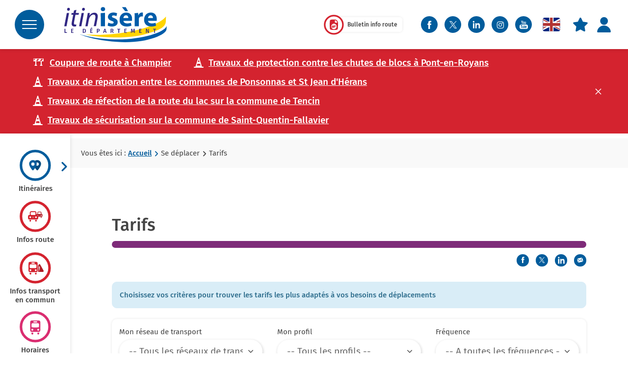

--- FILE ---
content_type: text/html; charset=utf-8
request_url: https://www.itinisere.fr/fr/tarifs/7/Fare
body_size: 14002
content:

<!DOCTYPE html>

<html xmlns="http://www.w3.org/1999/xhtml" lang="fr" class="cityway mapcentric simplepage-layout chrome fr section-7">
<head>

    
    
<meta http-equiv="Content-Type" content="text/html; charset=utf-8" />
<meta name="viewport" content="width=device-width, initial-scale=1.0" />
<title>Tarifs - itinis&#232;re</title>

<meta name="description" content="Simplifiez vos déplacements en Isère : Horaires. Perturbations en cours et à venir sur les réseaux. Recherche d’itinéraires. Info en temps réel. Info route.
"/>
<meta name="keywords" content="itinisère, transport, cd38, horaire, recherche d'itinéraires, open data, open services, TAG, transaltitude, transisère, CAPI, transport du Grésivaudan, Voironnais, pays viennois, navette grenoble aéroport, saint exupéry, infos toute, traffic, perturbations, viabilité hivernale. Département Isère, Tougo, cars région Isère, réseau du Pays Voironnais, réseau ruban, navette aéroport Saint Exupéry, Vaujany, Villard de Lans, Chamrousse."/>
<meta name="robots" content="index, follow, all"/>


<meta property="og:type" content="website" />
<meta property="og:title" content="Tarifs - itinis&#232;re" />
<meta property="og:site_name" content="" />
<meta property="og:description" content="Simplifiez vos déplacements en Isère : Horaires. Perturbations en cours et à venir sur les réseaux. Recherche d’itinéraires. Info en temps réel. Info route.
"/>
<meta property="og:locale" content="fr_FR" />
<meta property="og:url" content="https://www.itinisere.fr/fr/tarifs/7/Fare" />
<meta property="og:image" content="https://static.ppp38v2.cityway.fr/Content/img/logo/logo-share.png" />

<link rel="apple-touch-icon" sizes="180x180" href="https://static.PPP38v2.cityway.fr/Content/img/favicon/apple-touch-icon.png">
<link rel="icon" type="image/png" href="https://static.PPP38v2.cityway.fr/Content/img/favicon/favicon-32x32.png" sizes="32x32">
<link rel="icon" type="image/png" href="https://static.PPP38v2.cityway.fr/Content/img/favicon/favicon-16x16.png" sizes="16x16">
<link rel="manifest" href="https://static.PPP38v2.cityway.fr/Content/img/favicon/manifest.json">
<meta name="theme-color" content="#ffffff">

    


<link rel="preload" href="https://static.PPP38v2.cityway.fr/Content/font/transinfo/transinfo.woff2" as="font" type="font/woff2" crossorigin>


<link rel="preload" href="https://static.PPP38v2.cityway.fr/Content/font/adobeblank/adobeblank.woff2" as="font" type="font/woff2" crossorigin>


<link rel="preload" href="https://static.PPP38v2.cityway.fr/Content/font/firasans/firasans-medium.woff2" as="font" type="font/woff2" crossorigin>
<link rel="preload" href="https://static.PPP38v2.cityway.fr/Content/font/firasans/firasans-regular.woff2" as="font" type="font/woff2" crossorigin>


    <link href='https://static.PPP38v2.cityway.fr/Content/css/site-638996865260000000.css' rel='stylesheet' crossorigin='anonymous'  />
    <link href='https://static.PPP38v2.cityway.fr/Content/css/print-638996865260000000.css' rel='stylesheet' media='print' crossorigin='anonymous'  />
    <link href='/Content/css/LinesColor-v639053280000000000.css' rel='stylesheet'  />

    
    <link rel="alternate" type="application/rss+xml" title="Flux RSS du site" href="/fr/rss" />
    <link rel="alternate" type="application/rss+xml" title="Flux RSS des infos trafic" href="/fr/rss/Disruptions" />
    <link rel="alternate" type="application/rss+xml" title="Flux RSS des actualit&#233;s" href="/fr/rss/News" />


    



    <script>
            window.axeptioSettings = {
                clientId: "64900db8e4fc69a675980d7e",
                cookiesVersion: "itinisere-fr"
            };
            (function (d, s) {
                var t = d.getElementsByTagName(s)[0], e = d.createElement(s);
                e.async = true; e.src = "//static.axept.io/sdk.js";
                t.parentNode.insertBefore(e, t);
            })(document, "script");
    </script>

    


    <!-- Matomo -->
    <script>
        var _paq = window._paq = window._paq || [];
        /* tracker methods like "setCustomDimension" should be called before "trackPageView" */
        _paq.push(['trackPageView']);
        _paq.push(['enableLinkTracking']);
        (function () {
            var u = "https://analytics.cityway.fr/";
            _paq.push(['setTrackerUrl', u + 'matomo.php']);
            _paq.push(['setSiteId', '3']);
            var d = document, g = d.createElement('script'), s = d.getElementsByTagName('script')[0];
            g.async = true; g.src = u + 'matomo.js'; s.parentNode.insertBefore(g, s);
        })();
    </script>
    <!-- End Matomo Code -->


</head>



<body class="container-full " id="global">

    <!-- Skiplinks (accessibilité) -->
    <div id="skiplinks" class="skiplinks">
            <a href="#page">Aller au contenu</a>
    </div>
    <!-- / Skiplinks -->
    
    <div class="main-menu-rwd" aria-hidden="true" data-id="main-menu-rwd" id="main-menu-rwd" tabindex="-1">
        <div class="main-menu-rwd-title">
            Menu
        </div>
        <nav role="navigation" data-id="main-menu-rwd-scroll" class="main-menu-rwd-scroll navbar-rub navbar-left">
            

    <ul class="nav navbar-nav">
        <li><a href="/" class="btn navbar-rub-link ">Accueil</a></li>
        <li class="navbar-rub-univers-move dropdown  active">
            <button type="button" class="btn btn-link navbar-rub-link dropdown-toggle item-with-img" data-toggle="dropdown" aria-controls="menu-move" aria-expanded="false">
                <span class="item-text no-decoration">Se d&#233;placer</span>
                <span class="item-img cw-transinfo cw-nav-next-right" aria-hidden="true"></span>
            </button>
            

<ul class="dropdown-menu navbar-rub-sub-menu" data-id="sub-menu" id="menu-move">                <li class="">
                    <a href="/fr/itineraires/4/JourneyPlanner">Itinéraires</a>
                    

                </li>
                <li class="">
                    <a href="/fr/infos-route/140/TrafficInfo">Infos route</a>
                    

                </li>
                <li class="">
                    <a href="/fr/infos-transport-en-commun/17/Disruption">Infos transport en commun</a>
                    

                </li>
                <li class="">
                    <a href="/fr/horaires/23">Horaires</a>
                    

                </li>
                <li class="">
                    <a href="/fr/a-proximite/145/NearBy">A proximité</a>
                    

                </li>
                <li class="active">
                    <a href="/fr/tarifs/7/Fare">Tarifs</a>
                    

                </li>
                <li class="">
                    <a href="/fr/actualites/3">Actualités</a>
                    

                </li>
                <li class=" hidden-lg hidden-md">
                    <a href="/fr/signaler-une-perturbation/168/Crowdsourcing">Signaler une perturbation</a>
                    

                </li>
                <li class="">
                    <a href="/fr/edito/1002">Edito</a>
                    

                </li>
</ul>
        </li>
        <li class="dropdown ">
            <button type="button" class="btn btn-link navbar-rub-link dropdown-toggle item-with-img" data-toggle="dropdown" aria-controls="menu-open-data" aria-expanded="false">
                <span class="item-text no-decoration">Open Data</span>
                <span class="item-img cw-transinfo cw-nav-next-right" aria-hidden="true"></span>
            </button>
            

<ul class="dropdown-menu navbar-rub-sub-menu" data-id="sub-menu" id="menu-open-data">                <li class="">
                    <a href="/fr/la-demarche/34">La démarche</a>
                    

                </li>
                <li class="">
                    <a href="/fr/annuaire-des-applications/166/ApplicationDirectory">Annuaire des applications</a>
                    

                </li>
                <li class="">
                    <a href="/fr/donnees-open-data/169/OpenData/Index">Données (Open Data)</a>
                    

                </li>
                <li class="">
                    <a href="/fr/api-open-services/185/OpenService/Index">API (Open Services)</a>
                    

                </li>
                <li class="">
                    <a href="/fr/faq-open-data/36">FAQ Open Data</a>
                    

                </li>
                <li class="">
                    <a href="/fr/comment-sinscrire-/37">Comment s'inscrire </a>
                    

                </li>
                <li class="">
                    <a href="/fr/widget/53">Widget</a>
                    

                </li>
</ul>
        </li>
        <li class="dropdown ">
            <button type="button" class="btn btn-link navbar-rub-link dropdown-toggle item-with-img" data-toggle="dropdown" aria-controls="menu-links" aria-expanded="false">
                <span class="item-text no-decoration">Liens utiles</span>
                <span class="item-img cw-transinfo cw-nav-next-right" aria-hidden="true"></span>
            </button>
            

<ul class="dropdown-menu navbar-rub-sub-menu" data-id="sub-menu" id="menu-links">                <li class="">
                    <a href="/fr/train/71">Train</a>
                    

                </li>
                <li class="">
                    <a href="/fr/car/72">Car</a>
                    

                </li>
                <li class="">
                    <a href="/fr/velo/73">Vélo</a>
                    

                </li>
                <li class="">
                    <a href="/fr/covoiturage/74">Covoiturage</a>
                    

                </li>
                <li class="">
                    <a href="/fr/les-stations-de-ski-en-isere/1004">Les stations de ski en Isère</a>
                    

                </li>
                <li class="">
                    <a href="/fr/autopartage/75">Autopartage</a>
                    

                </li>
                <li class="">
                    <a href="/fr/transport-a-la-demande/1003">Transport à la demande</a>
                    

                </li>
                <li class="">
                    <a href="/fr/avion/77">Avion</a>
                    

                </li>
                <li class="">
                    <a href="/fr/partenaires/78">Partenaires</a>
                    

                </li>
</ul>
        </li>

        
    </ul>

            <div data-id="main-menu-rwd-move"></div>
        </nav>
    </div>

    
    <div class="global-container menu-slide">

        
        <div class="bg-disabled" data-action-click="show-main-menu-rwd"></div>

        


        <div class="sr-only">itinisère</div>

        <!-- Header -->
        <header id="mainnav" class="navbar navbar-default" role="banner">
            <div class="navbar-header">


                
                <button type="button" class="navbar-toggle navbar-toggle-button navbar-toggle-main-menu-rwd pull-left" aria-expanded="false" data-action-click="show-main-menu-rwd" data-id="main-menu-rwd-button">
                    <span class="hamburger-icon" aria-hidden="true"></span>
                    <span data-id="main-menu-rwd-button-open" class="sr-only">
                        Menu
                    </span>
                    <span data-id="main-menu-rwd-button-close" class="hamburger-icon-text">
                        <span class="sr-only">Fermer le menu</span>
                    </span>
                </button>

                        <a href="/" class="main-logo-link">
                            <img src="https://static.PPP38v2.cityway.fr/Content/img/logo/logo.svg" alt="itinisère, le département (Aller à la page d'accueil)"  class="main-logo" width="209" height="72" />
                        </a>

                <!-- Loginbox en mode mobile -->
                <div class="header-rwd">
                        

        <button type="button" class="btn item-with-img navbar-toggle navbar-toggle-button collapsed" data-toggle="collapse" data-target="#navbar-login" id="ui-collapse-764">
                <span aria-hidden="true" class="item-img cw-transinfo cw-toolbar-user"></span>
            <span class="item-text hide-text-icon">Mon compte</span>
        </button>
            <!-- My personnal Real Time-->
            <button type="button" class="btn item-with-img btn-link personnal-real-time-btn navbar-toggle navbar-toggle-button collapsed" data-toggle=collapse data-target=#navbar-real-time>
                
                <span aria-hidden="true" class="item-img cw-transinfo cw-toolbar-favorite personnal-real-time-second-icon" title="Mes favoris en temps r&#233;el"></span>
                <span class="item-text  hide-text-icon">Mes favoris en temps r&#233;el</span>
            </button>

                    
                    
                        <button type="button" class="btn btn-road-traffic-report hidden-lg hidden-md" data-toggle="modal" data-target="#roadTrafficReportModal">
                            <img src="https://static.PPP38v2.cityway.fr/Content/img/common/road-traffic-report.svg" alt=""  width="41" height="41" />
                            <span class="sr-only">
                                Bulletin info route
                            </span>
                        </button>
                </div>

            </div>

            
            <div class="header-part-right">
                
                
                    <button type="button" class="btn btn-road-traffic-report" data-toggle="modal" data-target="#roadTrafficReportModal">
                        <img src="https://static.PPP38v2.cityway.fr/Content/img/common/road-traffic-report.svg" alt=""  width="41" height="41" />
                        <span class="btn-road-traffic-report-label">
                            Bulletin info route
                        </span>
                    </button>
                <ul class="header-social-networks list-inline no-margin">
                        <li class="header-social-networks-item">
                            <a href="https://www.facebook.com/itinisere" class="item-with-img "  target="_blank" title="Nous suivre sur Facebook (nouvelle fen&#234;tre)"><span aria-hidden="true" class="item-img cw-transinfo cw-social-facebook "  ></span><span class="item-text  hide-text-icon">Facebook</span></a>
                        </li>
                                            <li class="header-social-networks-item">
                            <a href="https://twitter.com/itinisere38" class="item-with-img "  target="_blank" title="Nous suivre sur Twitter (nouvelle fen&#234;tre)"><span aria-hidden="true" class="item-img cw-transinfo cw-social-twitter "  ></span><span class="item-text  hide-text-icon">Twitter</span></a>
                        </li>
                    <li class="header-social-networks-item">
                        <a href="https://www.linkedin.com/company/itinis%C3%A8re" class="item-with-img " target="_blank" title="Nous suivre sur LinkedIn (nouvelle fen&#234;tre)">
                            <img src="https://static.PPP38v2.cityway.fr/Content/img/common/linkedin-white.svg" alt="Nous suivre sur LinkedIn (nouvelle fenêtre)"  width="22" height="22" />
                        </a>
                    </li>
                    <li class="header-social-networks-item">
                        <a href="https://www.instagram.com/itinisere_isere/" class="item-with-img "  target="_blank" title="Nous suivre sur Instagram (nouvelle fen&#234;tre)"><span aria-hidden="true" class="item-img cw-transinfo cw-social-instagram "  ></span><span class="item-text  hide-text-icon">Instagram</span></a>
                    </li>
                    <li class="header-social-networks-item">
                        <a href="https://www.youtube.com/channel/UCnmBloVeFn3__VJeVb4LKRQ" class="item-with-img "  target="_blank" title="Nous suivre sur YouTube (nouvelle fen&#234;tre)"><span aria-hidden="true" class="item-img cw-transinfo cw-misc-youtube "  ></span><span class="item-text  hide-text-icon">YouTube</span></a>
                    </li>
                </ul>

                
                <div id="navbar-menu">
                    <div class="navbar-options">
                            <div class="list-inline list-lang" id="lang-list">               <ul class="list-inline no-margin">
                       <li class="active">
                           <span class="sr-only">Langue active : Version française</span>
                           <a href="/setlang/fr/7/0" lang="fr" aria-hidden="true" tabindex="-1">
                               <img src="https://static.PPP38v2.cityway.fr/Content/img/flag/flag-fr.svg" alt="Version française"  class="lang-flag" width="24" height="18" title="Version française" />
                           </a>
                       </li>
                       <li >
                           
                           <a href="/setlang/en/7/0" lang="en" >
                               <img src="https://static.PPP38v2.cityway.fr/Content/img/flag/flag-en.svg" alt="English version"  class="lang-flag" width="24" height="18" title="English version" />
                           </a>
                       </li>
               </ul>
</div>
                        
                    </div>
                </div>

                <!-- Loginbox en mode desktop -->
                    




<ul class="nav navbar-nav loginbox">
        <li class="dropdown hidden-xs hidden-sm">
            <!-- My personnal Real Time-->
            <button type="button" class="btn item-with-img btn-link personnal-real-time-btn" aria-controls="personnal-real-time-btn" data-toggle="dropdown" aria-expanded="false">
                
                <span aria-hidden="true" class="item-img cw-transinfo cw-toolbar-favorite personnal-real-time-second-icon" title="Mes favoris en temps r&#233;el"></span>
                <span class="item-text  hide-text-icon">Mes favoris en temps r&#233;el</span>
            </button>
            <div class="dropdown-menu dropdown-menu-right personnal-real-time-login-msg" id="personnal-real-time-btn" data-go-to="navbar-real-time">
                <div> 
                    <div class="alert alert-info" role="status">Rapide ! J&#39;utilise mes favoris pour mes recherches</div>
                    Avec mon compte, j&#39;acc&#232;de rapidement &#224; l&#39;information qui me concerne.  

<a href="/fr/mon-compte/159/Member/home?ReturnUrl=https%3A%2F%2Fwww.itinisere.fr%2Ffr%2Ftarifs%2F7%2FFare">Découvrir ce service gratuit.</a>

                </div>
            </div>
        </li>
    <li class="dropdown">
        <button type="button" class="btn btn-link dropdown-toggle item-width-img hidden-xs hidden-sm" data-toggle="dropdown" aria-controls="login-popup-container-parent" aria-expanded="false">
            <span class="item-img cw-transinfo cw-toolbar-user" aria-hidden="true"></span>
            <span class="item-text sr-only">Mon compte</span>
        </button>

        <div class="dropdown-menu dropdown-menu-right userbox-dropdown" id="login-popup-container-parent" data-dropdown-close="false">



<div id="login-popup-container" class="userbox-dropdown-notlogged">
    <div class="sso-loginbox">
        <div class="panel panel-default no-margin-bottom">
            <div class="panel-body">

                <p class="h4 text-center no-margin-top">Pas encore inscrit(e)&nbsp;?</p>
                

<a class="btn btn-primary btn-block form-group-margin-bottom" href="/fr/mon-compte/159/Member/signup">S'inscrire</a>

                <p class="h4 text-center">D&#233;j&#224; inscrit(e)</p>
<form action="/fr/mon-compte/159/Member/Login" class="form-signin" method="post">                    <input type="hidden" name="ReturnUrl" value="/fr/tarifs/7/Fare" />
                    <button type="submit" class="btn btn-default btn-block">Se connecter</button>
</form>
                <div class="text-center userbox-login-slogan">
                    <p>
                        Gratuit, sans engagement, un seul espace adhérent pour <i>itin</i><b>isère</b> et cars Région.
                    </p>
                    <img src="https://static.PPP38v2.cityway.fr/Content/img/logo/logo.svg" alt="itinisère, le département"  class="userbox-login-slogan-logo" width="209" height="72" />
                    <a href="http://www.transisere.fr/" class="userbox-login-link-logo" target="_blank" title="cars R&#233;gion (nouvelle fen&#234;tre)"><img src="https://static.PPP38v2.cityway.fr/Content/img/logo/logo-transisere.png" alt="cars région"  class="userbox-login-slogan-logo" width="98" height="36" /></a>
                </div>
            </div>
        </div>
    </div>
    <div class="sso-loginbox-info">
        <div class="panel panel-default no-margin-bottom">
            <div class="panel-body">
                <dl class="no-margin-bottom">
                    <dt class="h3 no-margin-top">Mon tableau de bord</dt>
                    <dd>Toutes les infos utiles pour mes déplacements.</dd>
                    <dt class="h3">Mes favoris</dt>
                    <dd>Accéder rapidement aux services depuis mes favoris.</dd>
                    <dt class="h3">Mes alertes</dt>
                    <dd>Rester informé(e) de l'actualité de mes lignes de transport en commun et des voiries souvent empruntées.</dd>
                    <dt class="h3">Je suis d&#233;veloppeur</dt>
                    <dd>Obtenir une clé d'accès à l'Open Data.</dd>
                    <dt class="h3">Mes pr&#233;f&#233;rences</dt>
                    <dd>Gérer l'affichage de la carte et mes préférences pour la recherche d'itinéraires.</dd>
                    <dt class="h3">Enti&#232;rement synchronis&#233; avec l&#39;application mobile.</dt>
                </dl>
            </div>
        </div>
    </div>
</div>

        </div>
    </li>
</ul>

            </div>

            <!-- Loginbox en mode responsive -->

            <div class="collapse hidden-md hidden-lg navbar-real-time" id="navbar-real-time" data-come-from="navbar-real-time"></div>
            <div class="collapse loginbox-rwd hidden-md hidden-lg" id="navbar-login"></div>
        </header>

        


<div class="visible-print-block clearfix">
    <div class="col-xs-6">
        <img src="https://static.PPP38v2.cityway.fr/Content/img/logo/logo.svg" alt=""  class="itinisère, le département" width="200" height="100" />
    </div>
    <div class="col-xs-6 text-right">
        <br />https://www.itinisere.fr/
        <br />Date d&#39;impression : 30/01/2026
    </div>
</div>


        <!-- Inset Perturbations majeures -->
        <div data-inset-async="Disruption_MajorList" data-inset-url="/fr/Disruption/displaydisruptionsinset?includeIncomings=False&amp;insetType=Major">
    <div class="ajax-inset ajax-inset-disruptions ajax-inset-majorlist">
    </div>
</div>



        <main role="main" id="content" class="main-content fixed-page">
            

<!-- Menu de gauche -->

<div id="content-menu" class="menu-left hidden-xs hidden-sm 7">
    <nav role="navigation">
        <ul class="menu-left-items list-unstyled no-margin">
                    <li class="menu-left-item menu-left-item-4 dropdown ">
                        <button type="button" class="menu-left-link " aria-controls="menu-left-journeyplanner" data-toggle="dropdown" aria-expanded="false">
                            <img src="https://static.PPP38v2.cityway.fr/Content/img/menu/menu-tripplanner.svg" alt=""  class="menu-left-icon" width="64" height="64" />
                            <span class="menu-left-text">Itinéraires</span>
                            <span aria-hidden="true" class="menu-left-dropdown-icon cw-transinfo cw-nav-next2"></span>
                        </button>
                        <ul class="dropdown-menu dropdown-menu-right menu-left-submenu" id="menu-left-journeyplanner">
                            <li class="menu-left-item ">
                                <a class="menu-left-link" href="/fr/itineraires/4/JourneyPlanner"><img src="https://static.PPP38v2.cityway.fr/Content/img/menu/menu-isere.png" alt=""  class="menu-left-icon menu-left-icon-img" width="64" height="64" /><span class="menu-left-text">En Isère</span></a>
                            </li>
                            <li class="menu-left-item ">
                                <a href="/fr/isere-grand-lyon/160" class="menu-left-link fr-two-lines">
                                    <img src="https://static.PPP38v2.cityway.fr/Content/img/menu/menu-lyon.png" alt=""  class="menu-left-icon menu-left-icon-img" width="64" height="64" />
                                    <span class="menu-left-text">Avec Le Grand Lyon</span>
                                </a>
                            </li>
                        </ul>
                    </li>
                            <li data-id="menuLeft-trafficInfo" class="menu-left-item menu-left-item-140 menu-left-traffic-info ">
                    <a class="menu-left-link" href="/fr/infos-route/140/TrafficInfo"><img src="https://static.PPP38v2.cityway.fr/Content/img/menu/menu-disruption.svg" alt=""  class="menu-left-icon" width="64" height="64" /><span class="menu-left-text">Infos route</span></a>
                </li>
                            <li data-id="menuLeft-disrupt" class="menu-left-item menu-left-item-17 menu-left-disrupt ">
                    <a class="menu-left-link" href="/fr/infos-transport-en-commun/17/Disruption"><img src="https://static.PPP38v2.cityway.fr/Content/img/menu/menu-pt-disruption.svg" alt=""  class="menu-left-icon" width="64" height="64" /><span class="menu-left-text">Infos transport en commun</span></a>
                </li>
                            <li class="menu-left-item menu-left-item-23 menu-left-time-table ">
                    <a class="menu-left-link" href="/fr/horaires/23"><img src="https://static.PPP38v2.cityway.fr/Content/img/menu/menu-schedule.svg" alt=""  class="menu-left-icon" width="64" height="64" /><span class="menu-left-text">Horaires</span></a>
                </li>
                            <li class="menu-left-item menu-left-item-145 menu-left-near-by ">
                    <a class="menu-left-link" href="/fr/a-proximite/145/NearBy"><img src="https://static.PPP38v2.cityway.fr/Content/img/menu/menu-nearby.svg" alt=""  class="menu-left-icon" width="64" height="64" /><span class="menu-left-text">A proximité</span></a>
                </li>


                <li class="menu-left-item menu-left-item-78 menu-left-partners dropdown active">
                    <button type="button" class="menu-left-link" aria-controls="menu-left-partner" data-toggle="dropdown" aria-expanded="false">
                        <img src="https://static.PPP38v2.cityway.fr/Content/img/menu/menu-partner.svg" alt=""  class="menu-left-icon" width="64" height="64" />
                        <span class="menu-left-text">Partenaires</span>
                        <span aria-hidden="true" class="menu-left-dropdown-icon cw-transinfo cw-nav-next2"></span>
                    </button>
                    <ul class="dropdown-menu dropdown-menu-right menu-left-submenu" id="menu-left-partner">
                        <li class="menu-left-item ">
                            <a class="menu-left-link" href="/fr/partenaires/78"><img src="https://static.PPP38v2.cityway.fr/Content/img/menu/menu-partner.svg" alt=""  class="menu-left-icon" width="64" height="64" /><span class="menu-left-text">Réseaux</span></a>
                        </li>
                        <li class="menu-left-item menu-left-fares active">
                            <a class="menu-left-link" href="/fr/tarifs/7/Fare"><img src="https://static.PPP38v2.cityway.fr/Content/img/menu/menu-fares.svg" alt=""  class="menu-left-icon" width="64" height="64" /><span class="menu-left-text">Tarifs</span></a>
                        </li>
                    </ul>
                </li>
        </ul>
    </nav>
</div>
<!-- / Menu de gauche -->
<!-- Fixed-page-content -->
<div class="fixed-page-content">

    
    <div class="breadcrumb-container hidden-xs">
        <nav  aria-label="Fil d&#39;Ariane" class="breadcrumb hidden-xs" role="navigation"><p class="no-margin">             <span class="breadcrumb-title">Vous &#234;tes ici :</span>
<a href="/">Accueil</a> <span aria-hidden="true" class="item-img cw-transinfo cw-nav-next2 breadcrumb-divider "  ></span><span class="item-text  hide-text-icon">&gt;</span>Se déplacer <span aria-hidden="true" class="item-img cw-transinfo cw-nav-next2 breadcrumb-divider "  ></span><span class="item-text  hide-text-icon">&gt;</span><strong class="breadcrumd-item-active">Tarifs</strong></p></nav >
    </div>

    <div class="container title-container">
        
        <div class="page-header">    <h1>
Tarifs    </h1>
</div>

            <!-- Liens de partage et outils -->
            <div class="tool-links clearfix">
    <div class="share pull-right hidden-xs hidden-sm">


        <span class="list-inline-title">Partager</span>
        <ul class="share-items list-inline pull-right">
                <li class="share-item">
                    <a href="//www.facebook.com/share.php?u=https%3a%2f%2fwww.itinisere.fr%2ffr%2ftarifs%2f7%2fFare" class="item-with-img "  target="_blank" title="Partager cette page sur Facebook (nouvelle fen&#234;tre)" data-section="7" data-share="facebook" data-format-url="//www.facebook.com/share.php?u=%URL%"><span aria-hidden="true" class="item-img cw-transinfo cw-social-facebook share-item-icon"  ></span><span class="item-text  hide-text-icon">Facebook</span></a>
                </li>
                            <li class="share-item">
                    <a href="//twitter.com/share?url=https%3a%2f%2fwww.itinisere.fr%2ffr%2ftarifs%2f7%2fFare" class="item-with-img "  target="_blank" title="Partager cette page dans mes Tweets (nouvelle fen&#234;tre)" data-section="7" data-share="twitter" data-format-url="//twitter.com/share?url=%URL%"><span aria-hidden="true" class="item-img cw-transinfo cw-social-twitter share-item-icon"  ></span><span class="item-text  hide-text-icon">Twitter</span></a>
                </li>
            <li class="share-item">
                <a href="//www.linkedin.com/sharing/share-offsite/?url=https%3a%2f%2fwww.itinisere.fr%2ffr%2ftarifs%2f7%2fFare" class="item-with-img " target="_blank" title="Partager cette page sur LinkedIn (nouvelle fen&#234;tre)" data-section="7" data-share="linkedin" data-format-url="//www.linkedin.com/sharing/share-offsite/?url=%URL%">
                    <img src="https://static.PPP38v2.cityway.fr/Content/img/common/linkedin-white.svg" alt="Nous suivre sur LinkedIn (nouvelle fenêtre)"  width="20" height="20" />
                </a>
            </li>
                            <li class="share-item">
                    <a href="/fr/envoyer-a-un-ami/128/SendPage?url=https%3a%2f%2fwww.itinisere.fr%2ffr%2ftarifs%2f7%2fFare&amp;section=7" class="item-with-img "  title="Envoyer cette page &#224; un ami par email" data-section="7" data-share="sendpage" data-format-url="/fr/envoyer-a-un-ami/128/SendPage?url=%URL%&section=%SECTION%"><span aria-hidden="true" class="item-img cw-transinfo cw-social-mail share-item-icon"  ></span><span class="item-text  hide-text-icon">Envoyer par email à un ami</span></a>
                </li>
        </ul>
    </div>
                            </div>
    </div>

    <div id="page" class="container content-container" data-min-height="content-container" data-min-height-margin-bottom="25">
        

        <div class="message-container"></div>

        <!-- Contenu -->
        


<div class="Fare">

    

<div class="content_adm">
    
</div>

<div class="alert alert-info" role="alert">Choisissez vos critères pour trouver les tarifs les plus adaptés à vos besoins de déplacements</div>

<form action="/fr/tarifs/7/Fare/Result?Length=4" class="panel panel-default" data-ajax="true" data-ajax-loading="#loading-fares" data-ajax-method="GET" data-ajax-mode="replace" data-ajax-update="#result-fares" id="form0" method="post">    <div class="panel-body">
        <div class="row">
                <div class="col-md-4 form-group">
                    <label for="PartnerId">Mon r&#233;seau de transport</label>
                    
<select class="form-control" id="PartnerId" name="PartnerId">                <option value="0">-- Tous les r&#233;seaux de transport --</option>
                        <option value="14" >Actibus</option>
                        <option value="28" >AEROPORT</option>
                        <option value="24" >A&#233;roport Grenoble Is&#232;re</option>
                        <option value="30" >Alpe d&#39;Huez</option>
                        <option value="15" >BLABLACAR</option>
                        <option value="5" >CAPI</option>
                        <option value="2" >Cars R&#233;gion</option>
                        <option value="22" >CHAMROUSSE</option>
                        <option value="18" >FLIXBUS</option>
                        <option value="29" >Les 2 Alpes</option>
                        <option value="3" >M r&#233;so</option>
                        <option value="6" >Pays Viennois</option>
                        <option value="8" >SNCF</option>
                        <option value="31" >SNCF TGV</option>
                        <option value="13" >Transaltitude</option>
                        <option value="26" >Vaujany</option>
                        <option value="27" >Villard de Lans</option>
                        <option value="7" >Voironnais</option>
                        <option value="17" >Zou!</option>
</select>
                </div>
                            <div class="col-md-4 form-group">
                    <label for="Profile">Mon profil</label>
                    <select class="form-control" id="Profile" name="Profile"><option value="All">-- Tous les profils --</option>
<option value="THM_FARE_166">Tout public</option>
<option value="THM_FARE_180">B&#233;n&#233;ficiaire aides sociales</option>
<option value="THM_FARE_194">Etudiant</option>
<option value="THM_FARE_208">Jeune</option>
<option value="THM_FARE_222">S&#233;nior</option>
</select>
                </div>
                            <div class="col-md-4 form-group">
                    <label for="Frequency">Fr&#233;quence</label>
                    <select class="form-control" id="Frequency" name="Frequency"><option value="All">-- A toutes les fr&#233;quences --</option>
<option value="THM_FARE_57">Occasionnel</option>
<option value="THM_FARE_58">R&#233;gulier</option>
</select>
                </div>
        </div>
        <button type="submit" data-button-submit="fare" class="btn btn-primary btn-block-rwd pull-right">Afficher les titres de transport</button>
    </div>
</form>
<div class="fares-results">
    <div id="loading-fares" class="fares-loader">
        <div class="animated-loader-container animated-loader-container-top "><div aria-live="assertive" class="animated-loader black"></div><div class="animated-loader-text"></div></div>
    </div>
    <div id="result-fares"></div>
</div>

</div>


        <!--  Liens haut de page -->
        

    </div>
    <!-- / container -->
</div>
<!-- / fixed-page-content -->


        </main>

        <!-- Notification affichage dans onglet "infos" -->
        <div id="modal-infos-loader" class="modal fade model-center">
            <div class="modal-dialog">
                <div class="modal-content">
                    <!-- dialog body -->
                    <div class="modal-body">
                        <img src="https://static.PPP38v2.cityway.fr/Content/img/common/ajax-loader.gif" alt=""  width="24" height="24" />
                        Chargement en cours ...
                    </div>
                </div>
            </div>
        </div>

        
        <div class="modal fade " tabindex="-1" role="dialog" id="personal-realtime">
    <div class="modal-dialog my-real-time-popup" role="document">
        <div class="modal-content">
            <div class="modal-header">
                <button type="button" class="close" data-dismiss="modal">
                    <span aria-hidden="true">&times;</span><span class="hide-text-icon">Fermer</span>
                </button>
                <h1 class="modal-title">Mes favoris en temps r&#233;el</h1>
            </div>

            <div class="modal-body" data-realtime="member">
               <div class="animated-loader-container animated-loader-container-top animated-loader-medium"><div aria-live="assertive" class="animated-loader black"></div><div class="animated-loader-text">Veuillez patienter...</div></div>
            </div>
        </div><!-- /.modal-content -->
    </div><!-- /.modal-dialog -->
</div><!-- /.modal -->



        


<footer id="footer" role="contentinfo" class="footer container-full full-screen" data-padding="1">
    <ul class="footer-ul-inline">
        

<li>
    <a href="#" class="item-with-img btn btn-primary btn-footer-go-top btn-footer-go-top-footer-bottom"  title="Retour haut de page" data-anchor-to="#global" data-id="btn-go-to-top"><span aria-hidden="true" class="item-img cw-transinfo cw-nav-collapse2 "  ></span><span class="item-text  hide-text-icon">Haut de page</span></a>
</li>
<li class="hidden-xs hidden-sm dropup footer-share-list">
    
    <ul class="footer-share list-inline" id="footer-share">
            <li class="footer-share-items facebookLink">
                <a href="//www.facebook.com/share.php?u=https%3a%2f%2fwww.itinisere.fr%2ffr%2ftarifs%2f7%2fFare" class="item-with-img "  target="_blank" title="Partager cette page sur Facebook (nouvelle fen&#234;tre)" data-section="7" data-share="facebook" data-format-url="//www.facebook.com/share.php?u=%URL%"><span aria-hidden="true" class="item-img cw-transinfo cw-social-facebook "  ></span><span class="item-text  hide-text-icon">Facebook</span></a>
            </li>
                    <li class="footer-share-items twitterLink">
                <a href="//twitter.com/share?url=https%3a%2f%2fwww.itinisere.fr%2ffr%2ftarifs%2f7%2fFare" class="item-with-img "  target="_blank" title="Partager cette page dans mes Tweets (nouvelle fen&#234;tre)" data-section="7" data-share="twitter" data-format-url="//twitter.com/share?url=%URL%"><span aria-hidden="true" class="item-img cw-transinfo cw-social-twitter "  ></span><span class="item-text  hide-text-icon">Twitter</span></a>
            </li>
        <li class="footer-share-items linkedInLink">
            <a href="//www.linkedin.com/sharing/share-offsite/?url=https%3a%2f%2fwww.itinisere.fr%2ffr%2ftarifs%2f7%2fFare" class="item-with-img " target="_blank" title="Partager cette page sur LinkedIn (nouvelle fen&#234;tre)" data-section="7" data-share="linkedin" data-format-url="//www.linkedin.com/sharing/share-offsite/?url=%URL%">
                <img src="https://static.PPP38v2.cityway.fr/Content/img/common/linkedin-white.svg" alt="Nous suivre sur LinkedIn (nouvelle fenêtre)"  width="20" height="20" />
            </a>
        </li>
                    <li class="footer-share-items mailLink">
                <a href="/fr/envoyer-a-un-ami/128/SendPage?url=https%3a%2f%2fwww.itinisere.fr%2ffr%2ftarifs%2f7%2fFare&amp;section=7" class="item-with-img "  title="Envoyer cette page &#224; un ami par email" data-section="7" data-share="sendpage" data-format-url="/fr/envoyer-a-un-ami/128/SendPage?url=%URL%&section=%SECTION%"><span aria-hidden="true" class="item-img cw-transinfo cw-social-mail "  ></span><span class="item-text  hide-text-icon">Envoyer par email à un ami</span></a>
            </li>
    </ul>

</li>
<li class="footer-search-container">
    
<div role="search">
    <form action="/fr/recherche/27" method="GET" id="SearchFormGlobal">
        <label for="KeywordSearchGlobal" class="sr-only">Rechercher</label>
        <div class="input-group">
            <span class="input-group-btn">
                <button type="submit" class="btn item-with-img btn btn-primary" ><span aria-hidden="true" class="item-img cw-transinfo cw-toolbar-search "  ></span><span class="item-text  hide-text-icon">Lancer la recherche</span></button>
            </span>
            <input class="form-control" data-val="true" data-val-required="Champ obligatoire" id="KeywordSearchGlobal" name="q" placeholder="Recherche dans le site" type="search" value="" />
        </div><!-- /input-group -->
        <input data-val="true" data-val-required="Le champ Submit est requis." id="submitsearch" name="Submit" type="hidden" value="True" />
    </form>
</div>

</li>
<li class="footer-search-container-btn hidden-xs hidden-sm">
    <a href="/fr/recherche/27" class="item-with-img">
        <span aria-hidden="true" class="item-img cw-transinfo cw-toolbar-search "></span>
        <span class="item-text hide-text-icon">Lancer la recherche</span>
    </a>
</li>
<li class="footer-menu-item"><a href="/fr/recherche/27">Recherche</a></li>
<li class="footer-menu-item"><a href="/fr/plan-du-site/69">Plan du site</a></li>
<li class="footer-menu-item"><a href="/fr/accessibilite/54">Accessibilité</a></li>
<li class="footer-menu-item"><a href="/fr/mentions-legales/1">Mentions légales</a></li>
<li class="footer-menu-item">
    <button onclick="showAxeptio();" type="button" class="btn btn-link">Cookies</button>
</li>

    <li class="footer-menu-item">
        <a href="/fr/donnees-personnelles/188">
            Données personnelles
        </a>
    </li>
<li class="footer-menu-item"><a href="/fr/contact/14/Contact">Contact</a></li>



        <li class="footer-menu-item footer-menu-item-last dropup">
            


    <div class="dropdown dropdown-settings">
        <button type="button" class="btn btn-link dropdown-toggle" data-toggle="dropdown" aria-controls="dropdown-menu-settings" aria-expanded="true">
            Param&#232;tres
        </button>
        <div class="dropdown-menu dropdown-menu-right dropdown-menu-settings" id="dropdown-menu-settings" data-id="dropdown-menu-settings" data-dropdown-close="false">
            <ul class="list-unstyled dropdown-menu-settings-list">
                <li>
                    <div class="invisible-checkbox-container">
                        <input id="item-toggle-map" class="invisible-checkbox" type="checkbox" name="accessible-checkbox" value="item-3" checked=checked  data-toggle-map="on" />
                        <label class="checkbox-switch" for="item-toggle-map" data-toggle-map="on">
                            <span class="checkbox-switch-text">Affichage carte</span>
                            <span class="sr-only">(rechargement de la page)</span>
                            <span class="checkbox-switch-bg">
                                <span class="checkbox-switch-handle" aria-hidden="true"></span>
                            </span>
                        </label>
                    </div>
                </li>
                <li>
                    <div class="invisible-checkbox-container">
                        <input id="item-4" class="invisible-checkbox" type="checkbox" name="accessible-checkbox" value="item-4" checked=checked  />
                        <label class="checkbox-switch" for="item-4" data-toggle-refresh="on">
                            <span class="checkbox-switch-text">Mise &#224; jour automatique des donn&#233;es</span>
                            <span class="checkbox-switch-bg">
                                <span class="checkbox-switch-handle" aria-hidden="true"></span>
                            </span>
                        </label>
                    </div>
                </li>
            </ul>
            


<hr class="hidden-xs hidden-sm"/>
<div class="dropdown-menu-settings-preferences hidden-xs hidden-sm">
    <b>Carte interactive : position et niveau de zoom personnalis&#233;.</b>
    <div data-result="result">
        
    <p> Avec mon compte, j'accède rapidement à l'information qui me concerne. <a href="/fr/mon-compte/159/Member/login">Découvrir ce service gratuit.</a> </p> 
 
    </div>

    <button class="btn btn-default disabled" disabled="disabled" id="btnSaveMapPreference">M&#233;moriser</button>
</div>




        </div>
    </div>

        </li>
        <li class="footer-menu-item footer-menu-item-tel">
            <img src="https://static.PPP38v2.cityway.fr/Content/img/common/footer-num-phone.svg" alt="0 820 08 38 38"  width="180" height="28" />
        </li>
    </ul>
</footer>



    </div>

    <!-- Modal -->
        <div class="modal fade" id="roadTrafficReportModal" tabindex="-1" role="dialog" aria-labelledby="roadTrafficReportModalLabel">
            <div class="modal-dialog road-traffic-report-modal" role="document">
                <div class="modal-content">
                    <div class="modal-header">
                        <button type="button" class="close" data-dismiss="modal" aria-label="Fermer"><span aria-hidden="true">&times;</span></button>
                        <h4 class="modal-title" id="roadTrafficReportModalLabel">Bulletin info route</h4>
                    </div>
                    <div class="modal-body">
                        <div class="content_adm">
                            <div><p>Retrouvez le bulletin d'information route&nbsp;du 30/01 &agrave; 13h00.</p>
<p>&nbsp;</p>
<p style="text-align: center;"><span class="cm_highlight"><a class="btn btn-primary" title="info-routes-jour1767675739669.pdf" href="/ftp/texts/info-routes-jour1769774488405.pdf" target="_blank">info-routes-jour1769774488405.pdf</a></span></p>
<p>&nbsp;</p>
<p>&nbsp;</p>
<p>&nbsp;</p></div>
                        </div>
                    </div>
                </div>
            </div>
        </div>

    
    





<script src="https://static.PPP38v2.cityway.fr/Scripts/Plugins/File/Base-vendor-638996865260000000.js" type="text/javascript"></script>
<script src="https://static.PPP38v2.cityway.fr/Scripts/Plugins/Base-638996865260000000.js" type="text/javascript"></script>
<script src="/Scripts/Dynamic/fr/script-638996865260000000.js" type="text/javascript"></script>
<script src="https://static.PPP38v2.cityway.fr/Scripts/Plugins/Schedules-638996865260000000.js" type="text/javascript"></script>

<script src="https://static.PPP38v2.cityway.fr/Scripts/Project/bundle-638996865260000000.js" type="text/javascript"></script>
<script type="text/javascript">function showAxeptio(){window._axcb=window._axcb||[];window._axcb.push(function(n){n.openCookies()})}cityWay.tasks.loadFlyLeaf({url:cityWay.config.urls.flyLeaf,expires:cityWay.config.site.cookieExpirationTime.flyLeaf});cityWay.responsive.resizePageHeight();$("#btnSaveMapPreference").click(function(){var n=cityWay.mapFactory.get({mapId:"map",context:cityWay.consts.map.context.defaultContext}),t=n.mapControl.getZoom(),f=n.mapControl.getCenter(),i=n.mapControl.getCenter().lng,r=n.mapControl.getCenter().lat,u=cityWay.config.urls.mapPreferencesSave.replace("{0}",i).replace("{1}",r).replace("{2}",t);$.ajax({url:u,type:"GET",dataType:"html",cache:!1,beforeSend:function(){$("[data-result='result']").html('<div class="animated-loader-container animated-loader-container-top animated-loader-small"><div aria-live="assertive" class="animated-loader black"><\/div><div class="animated-loader-text"><\/div><\/div>')}}).done(function(n){$("[data-result='result']").html(n)})});$("#map").length===0&&$("#btnSaveMapPreference").addClass("disabled").attr("disabled","disabled");setTimeout(function(){$('[data-id="dropdown-menu-settings"] .alert').slideUp("slow",function(){$(this).remove()})},2500);$("#personal-realtime").on("shown.bs.modal",function(){return $.ajax({url:cityWay.config.urls.myPersonalRealTime,type:"GET",dataType:"html",cache:!1,success:function(n){$("[data-realtime='member']").html(n)},erreur:function(){}})});$("#personal-realtime").on("hide.bs.modal",function(){$("[data-realtime='member']").html('<div class="animated-loader-container animated-loader-container-top animated-loader-medium"><div aria-live="assertive" class="animated-loader black"><\/div><div class="animated-loader-text">Veuillez patienter...<\/div><\/div>');cityWay.timeTables.resetMyNextDeparture()})</script>

<script>

    var MatomoIsActivated = false;

    //Permet le lancer les fonctions Matomo nécessitant l'accord de l'utilisateur
    function launchMatomo() {
        var _paq = window._paq = window._paq || [];

        if (MatomoIsActivated === false) {
            //Si l'utilisateur à consenti, le cookie Matomo est déposé
            _paq.push(['rememberCookieConsentGiven']);
            //On peut maintenant activer les heatMaps
            _paq.push(['HeatmapSessionRecording::enable']);
        } else {
            //On active le tracking dans le cas ou l'utilisateur a accepté Matomo, refusé Matomo & de nouveau accepté Matomo
            _paq.push(['enableLinkTracking', true]);
            _paq.push(['rememberCookieConsentGiven']);
            _paq.push(['HeatmapSessionRecording::enable']);
        }
        console.log("launch");
    }

    //Désactive les fonctions Matomo si l'utilisateur les refuses
    function disableMatomo() {
        //Si l'utilisateur refuse Matomo, on désactive complétement le tracking
        _paq.push(['enableLinkTracking', false]);
        //On supprime le Cookie de consent de Matomo
        _paq.push(['forgetCookieConsentGiven']);
        //On désactive les heatMaps
        _paq.push(['HeatmapSessionRecording::disable']);
        MatomoIsActivated = true;
        console.log("disable");
    }


        void 0 === window._axcb && (window._axcb = []);
    window._axcb.push(function (axeptio) {
        axeptio.on("cookies:complete", function (choices) {
            if (choices.Matomo) {
                launchMatomo();
            }
            else {
                disableMatomo();
            }
        })
    });
</script>


</body>
</html>

--- FILE ---
content_type: text/html; charset=utf-8
request_url: https://www.itinisere.fr/fr/Disruption/displaydisruptionsinset?includeIncomings=False&insetType=Major&_=1769788140567
body_size: 960
content:
    <div id="major-disrupt" class="alert alert-danger alert-dismissable major-disruption-container" role="alert">
        <button type="button" data-id="close-distrub" class="close" data-dismiss="alert" aria-label="Masquer les alertes de perturbation"><span aria-hidden="true">&times;</span></button>
        <ul class="list-inline">
                <li>
                    <span aria-hidden="true" class="item-img cw-transinfo RoadClosed disruption-type"  ></span><span class="item-text  hide-text-icon">Route fermée</span>
                    <a class="item-text" href="/fr/infos-transport-en-commun/17/Disrupt/coupure-de-route-a-champier/details/00000000-0000-0000-0000-000000184426" data-show-modal="true">Coupure de route &#224; Champier</a>
                </li>
                <li>
                    <span aria-hidden="true" class="item-img cw-transinfo WorkInProgress disruption-type"  ></span><span class="item-text  hide-text-icon">Travaux</span>
                    <a class="item-text" href="/fr/infos-transport-en-commun/17/Disrupt/travaux-de-protection-contre-les-chutes-de-blocs-a/details/00000000-0000-0000-0000-000000184425" data-show-modal="true">Travaux de protection contre les chutes de blocs &#224; Pont-en-Royans</a>
                </li>
                <li>
                    <span aria-hidden="true" class="item-img cw-transinfo WorkInProgress disruption-type"  ></span><span class="item-text  hide-text-icon">Travaux</span>
                    <a class="item-text" href="/fr/infos-transport-en-commun/17/Disrupt/travaux-de-reparation-entre-les-communes-de-ponson/details/00000000-0000-0000-0000-000000183203" data-show-modal="true">Travaux de r&#233;paration entre les communes de Ponsonnas et St Jean d&#39;H&#233;rans</a>
                </li>
                <li>
                    <span aria-hidden="true" class="item-img cw-transinfo WorkInProgress disruption-type"  ></span><span class="item-text  hide-text-icon">Travaux</span>
                    <a class="item-text" href="/fr/infos-transport-en-commun/17/Disrupt/travaux-de-refection-de-la-route-du-lac-sur-la-com/details/00000000-0000-0000-0000-000000182766" data-show-modal="true">Travaux de r&#233;fection de la route du lac sur la commune de Tencin</a>
                </li>
                <li>
                    <span aria-hidden="true" class="item-img cw-transinfo WorkInProgress disruption-type"  ></span><span class="item-text  hide-text-icon">Travaux</span>
                    <a class="item-text" href="/fr/infos-transport-en-commun/17/Disrupt/travaux-de-securisation-sur-la-commune-de-saint-qu/details/00000000-0000-0000-0000-000000180000" data-show-modal="true">Travaux de s&#233;curisation sur la commune de Saint-Quentin-Fallavier</a>
                </li>
        </ul>
    </div>
<script>
             var date = new Date();
             var minutes = 15;
             date.setTime(date.getTime() + (minutes * 60 * 1000));
             $('[data-id="close-distrub"]').click(function() {
                 $.cookie("dismiss-disruption",
                     true,
                     {
                         expires: date,
                         path: '/'
                     });
             });
         </script>


--- FILE ---
content_type: image/svg+xml
request_url: https://static.ppp38v2.cityway.fr/Content/img/menu/menu-pt-disruption.svg
body_size: 1377
content:
<svg xmlns="http://www.w3.org/2000/svg" viewBox="0 0 70 70"><g fill="none" fill-rule="evenodd" transform="translate(3 3)"><circle cx="31.85279" cy="31.85279" r="31.85279" fill="#FFF" stroke="#D4232F" stroke-width="5.6448"/><path fill="#B01923" d="M41.22446 23.44c.67019 0 1.28908.3639 1.61646.95115l7.561 13.56534c.32405.5814.31696 1.27154-.01918 1.84582-.33614.5747-.93293.91769-1.59728.91769H38.4V26.59l1.20257-2.18882c.2995-.54555.85024-.90114 1.46196-.95427l.15409-.00691zm-.09175 13.87946c-.37534 0-.67937.30492-.67937.68136v.11712c0 .37644.30403.68136.67937.68136s.67936-.30492.67936-.68136v-.11712c0-.37644-.30402-.68136-.67936-.68136zm.01918-8.74436c-.95878 0-.95128.57763-.95128.95408l.27192 6.26025c0 .37644.30402.68136.67936.68136.37534 0 .67936-.30492.67936-.68136l.2715-6.26025c0-.37645.0075-.95408-.95086-.95408z"/><path fill="#D4232F" d="M21.13905 42.76095c1.12438-.16583 2.01093.06034 1.90461 1.62597-.09113 1.34424-.84258 2.31287-1.94898 2.31769-1.21591.00557-1.80748-.98423-1.88103-2.67574-.06635-1.52446.88816-1.31547 1.9254-1.26792zm13.56555-.19544c-.09913 1.5792.65392 3.0761-.92373 3.83814-.556.26853-1.86983.14066-2.0469-.2074-.44848-.8819-.44888-1.9912-.62915-3.00937 1.14397-.1974 2.28794-.3948 3.59978-.62137zm-.83083-24.16505c2.02892.0004 3.22844 1.21318 3.23804 3.2815.01279 2.72727.0032 5.45413.0032 8.18139h.00617v8.18138c0 1.92726-1.14854 3.2903-3.09872 3.30468-4.78611.03516-9.57422-.01798-14.35953-.12268-1.7963-.03916-2.84153-1.31308-2.85072-3.34104-.02399-5.35023-.0108-10.70085.02358-16.05108.01519-2.31287 1.13637-3.40498 3.44109-3.41537 4.5323-.02037 9.0642-.01998 13.59689-.01878zm-.86817 16.64608c-1.08281.01159-1.88463.50749-1.94778 1.73785-.06196 1.21518.75225 2.0907 1.96017 2.05913 1.21831-.03156 1.67638-.82676 1.81188-1.9896-.1295-1.01458-.63114-1.82017-1.82427-1.80738zm-11.90092.0036c-1.13558-.01719-1.84626.71368-1.87784 1.83615-.03157 1.11208.5576 1.84655 1.76432 1.90209 1.21431.05594 2.00654-.72367 2.0481-2.31328-.06755-.9011-.88255-1.40858-1.93458-1.42496zm6.09475-11.1588c-1.74952 0-3.49945-.02836-5.24817.008-1.71075.03516-2.40585.73126-2.4682 2.45993-.04437 1.23156.0084 2.46592-.01639 3.69828-.03198 1.5948.93012 2.25054 2.3211 2.27292 3.49786.05594 6.9977.04036 10.49596-.004 1.45094-.01878 2.1908-.80519 2.24276-2.1962.04437-1.178.09153-2.35682.08754-3.53564-.0056-1.80698-.8198-2.62496-2.63089-2.65054-1.59403-.02317-3.18927-.0052-4.7837-.0052zm2.69324-3.74503c-1.93859-.0959-3.88797-.0927-5.82615.01399-.39651.02197-.75985.63975-1.13837.983.35494.36524.66391.96863 1.07441 1.04776.99288.1922 2.03292.13985 3.05418.1862.0008-.01957.0012-.03875.002-.05833.97129 0 1.96696.12507 2.90388-.05595.43008-.08311.74426-.76603 1.11079-1.17721-.39252-.32807-.77264-.91908-1.18074-.93946z"/></g></svg>

--- FILE ---
content_type: image/svg+xml
request_url: https://static.ppp38v2.cityway.fr/Content/img/menu/menu-schedule.svg
body_size: 1095
content:
<svg xmlns="http://www.w3.org/2000/svg" viewBox="0 0 70 70"><g fill="none" fill-rule="evenodd" transform="translate(3 3)"><circle cx="31.85279" cy="31.85279" r="31.85279" fill="#FFF" stroke="#DA2D70" stroke-width="5.6448"/><path fill="#DA2D70" d="M25.38437 44.80852c1.2493-.18426 2.23437.06704 2.11623 1.80663-.10126 1.49361-.9362 2.56986-2.16553 2.57522-1.35102.00619-2.00832-1.0936-2.09003-2.97304-.07373-1.69386.98683-1.46165 2.13933-1.40881zm15.07283-.21716c-.11014 1.75468.72658 3.4179-1.02636 4.2646-.61778.29837-2.0776.1563-2.27435-.23043-.4983-.9799-.49874-2.21244-.69904-3.34375 1.27107-.21934 2.54214-.43867 3.99975-.69042zm-.92315-26.85005c2.25436.00045 3.58716 1.34798 3.59782 3.64612.01421 3.03029.00355 6.06013.00355 9.09042h.00686v9.09042c0 2.1414-1.27615 3.65589-3.44302 3.67187-5.3179.03907-10.63802-.01998-15.95503-.1363-1.99588-.04352-3.15726-1.45899-3.16747-3.71228-.02665-5.9447-.012-11.88983.0262-17.83452.01688-2.56987 1.26264-3.78331 3.82344-3.79486 5.03588-.02264 10.07132-.0222 15.10765-.02087zm-.96463 18.49564c-1.20312.01288-2.09403.56388-2.1642 1.93095-.06884 1.3502.83583 2.323 2.17797 2.28793 1.35368-.03508 1.86264-.91864 2.0132-2.21067-.1439-1.12731-.70127-2.02241-2.02697-2.0082zm-13.22325.004c-1.26175-.0191-2.0514.79298-2.08648 2.04017-.03508 1.23565.61955 2.05172 1.96035 2.11343 1.34924.06216 2.22949-.80408 2.27567-2.5703-.07505-1.00122-.98061-1.5651-2.14954-1.5833zm6.77195-12.39866c-1.94391 0-3.88827-.03152-5.8313.00888-1.90084.03908-2.67316.81252-2.74245 2.73326-.0493 1.3684.00933 2.73991-.0182 4.1092-.03554 1.772 1.03346 2.5006 2.579 2.52547 3.8865.06216 7.77522.04484 11.66217-.00444 1.61216-.02087 2.43422-.89466 2.49196-2.44022.0493-1.3089.1017-2.6187.09726-3.9285-.00622-2.00776-.91089-2.91662-2.9232-2.94504-1.77115-.02575-3.54364-.00577-5.31524-.00577zm2.99249-4.16115c-2.15399-.10656-4.31996-.103-6.4735.01554-.44057.02442-.84428.71084-1.26486 1.09224.39438.40581.73768 1.07625 1.1938 1.16416 1.1032.21357 2.2588.1554 3.39352.2069.00089-.02175.00133-.04306.00222-.06482 1.07922 0 2.18552.13897 3.22654-.06216.47787-.09235.82695-.85114 1.23421-1.30802-.43613-.36452-.85848-1.0212-1.31193-1.04384z"/></g></svg>

--- FILE ---
content_type: application/javascript
request_url: https://static.ppp38v2.cityway.fr/Scripts/Project/bundle-638996865260000000.js
body_size: 33661
content:
function toggleAll(n){var i=n.data.checkboxes,t=n.data.trigger,r=$(this);return r.is(":checked")?i.is(":not(:checked)")?(t.data("checked",!1),t.prop("checked",!1),!0):(t.data("checked",!0),t.prop("checked",!0),!0):(t.data("checked",!1),t.prop("checked",!1),!0)}function ActivateToggle(n){var t=$(n+"_Group").find(":checkbox"),i=$(n);$(n).on("change",function(){var n=i.prop("checked");t.prop("checked",n)});t.on("click",{checkboxes:t,trigger:i},toggleAll)}var locateManager,originalSize,enquireQuery,hander;cityWay.namespace("cityWay.specific");cityWay.tasks.loadFlyLeaf=function(n){"use strict";var t=cityWay.tools.getParamValue("popup");if(!!!$.cookie("loadFlyLeaf")&&t!="no"){if(!n.url)throw new Error("At least an url has to be specified");$.ajax(n.url,{type:"GET",dataType:"html",data:{},success:function(t){if(!!t){var i=$(t);i.prop("id","modal-flyleaf");$(document.body).append(i);i.modal();i.on("hidden.bs.modal",function(){$(".modal-backdrop.in").remove()});$.cookie("loadFlyLeaf","loaded",{path:"/",expires:new Date((n.expires||2)*6e4+ +new Date)})}}})}};cityWay.forms.bindInputClear=function(n,t,i){"use strict";$("#"+n).on("keydown keyup",function(r){var u=$("#"+t),f=$(this);return u.val()==""||f.val()==""?!0:r.keyCode==cityWay.keys.backspace||r.keyCode==cityWay.keys.del||r.which==cityWay.keys.backspace||r.which==cityWay.keys.del?(u.val(""),i&&cityWay.eventManager.publish(cityWay.events.journeyPlanner.searchFormChanged,n,null),cityWay.eventManager.publish(cityWay.events.form.inputShouldBeCleared,f,r.keyCode||r.which,"#"+n),!0):!0}).on("keypress",function(){var t=$(this),n=t.data("div-error");!n||$("#"+n).html("")})};cityWay.forms.DisplaySliderByObject=function(n){"use strict";var t=n.attr("data-slider-divId"),i=parseInt(n.attr("data-slider-selectedValue")),r=parseInt(n.attr("data-slider-minValue")),u=parseInt(n.attr("data-slider-maxValue")),f=parseInt(n.attr("data-slider-step")),e=n.attr("data-slider-label");cityWay.forms.DisplaySlider(n.attr("id"),t,i,r,u,f,e)};cityWay.forms.DisplayDatePicker=function(n){var i=n.attr("id"),u=n.attr("data-js-language"),t=n.attr("data-js-target"),r=n.attr("data-js-target-hidden"),f=n.attr("data-js-start-date"),e=n.attr("data-js-end-date"),o=n.attr("data-js-highlight"),s=n.attr("data-js-autoclose");$("#"+i).datepicker({language:u,startDate:f,endDate:e,todayHighlight:o,autoclose:s}).on("changeDate",function(){$("#"+t).val($("#"+r).val())});$("#"+t).val($("#"+r).val());$("#"+t).change(function(){$("#"+i).datepicker("update",$(this).val())})};cityWay.tools.sortLegendItems=function(n,t){return n.order==t.order?0:n.order<t.order?-1:1};cityWay.links.bindInfosLinks=function(){"use strict";$(document).on("click","a[data-show-infos=true][href!='']",function(n){return n.preventDefault(),$("#modal-infos-loader").modal("show"),$.ajax(this.href,{type:"GET",dataType:"html",success:function(n){!n||($("#content-infos").html($(n)),$(window).width()<=cityWay.responsive.getSize("screenSmMax")?(cityWay.page.displayPanelInfos(),cityWay.page.showInfos()):$("#content-infos").hasClass("hidden")&&cityWay.page.displayPanelInfos(),cityWay.eventManager.publish(cityWay.events.responsive.infoshown,cityWay.page.map));$("#modal-infos-loader").modal("hide")},erreur:function(){$("#modal-infos-loader").modal("hide")}}),!0})};cityWay.tools.spinnerOnBtnLink=function(n){var i,t;n.addClass("disabled");n.children(".spinner").length>0?(i=n.children(".spinner").detach(),n.data("link-spinner")!==undefined&&is.ie()||n.text(n.data("loading-text")),n.prepend(i)):(t=$("<span/>").attr("class","spinner"),t.attr("aria-busy","true"),n.data("link-spinner")!==undefined&&is.ie()||n.text(n.data("loading-text")),n.prepend(t));n.children(".spinner").css("visibility","visible");n.children(".spinner").attr("aria-busy","true")};$(document).ready(function(){$("input[data-slider='1']").each(function(){cityWay.forms.DisplaySliderByObject($(this))});$("DIV[data-js-datepicker='1']").each(function(){cityWay.forms.DisplayDatePicker($(this))});$("button[data-geoloc-type]").click(function(){var n=$(this),t=n.attr("data-geoloc-type");switch(t){case"stop":cityWay.tools.getStopFromLocation(n.attr("data-geoloc-input"),n.attr("data-geoloc-target"),n.attr("data-geoloc-error"));break;case"journeyplanner":cityWay.journeyPlanner.getLocation(n.attr("data-geoloc-context"));break;case"locality":cityWay.tools.getLocality(n.attr("data-geoloc-input"),n.attr("data-geoloc-target"),n.attr("data-geoloc-error"));break;case"street":cityWay.tools.getStreet(n.attr("data-geoloc-input"),n.attr("data-geoloc-target"),n.attr("data-geoloc-error"))}});cityWay.responsive.popoverPlacement();$("body").tooltip({selector:'[data-tooltip="tooltip"], [data-toggle="tooltip"]',container:"body"});$("body").on("click",'[data-toggle="popover-cw"]',function(n){n.preventDefault()});if($("#major-disrupt").length)$("#major-disrupt").on("closed.bs.alert",function(){cityWay.page.map!=null&&cityWay.page.map.redrawMap()});cityWay.links.bindModalLinks();cityWay.links.bindInfosLinks();cityWay.tools.bindListGroupItemToggle();cityWay.ui.showJsElements(".widget-js");cityWay.ui.vscrollTo($("[data-vsroll-to]"));$("button[data-display-panel]").on("click",function(){var n=$(this),t=n.attr("data-display-panel");switch(t){case"action":cityWay.page.displayPanelAction();break;case"infos":cityWay.page.displayPanelInfos();break;case"third-panel":cityWay.page.displayPanelThirdPanel()}});$("input[data-toggle-network]").on("click",function(){var t=$(this),n=$(t.data("target"));return n.size()>0&&(t.is(":checked")?n.show():n.hide()),!0});$("body").on("click","[data-action-click]",function(){var n=$(this),t=n.data("action-click");switch(t){case"hideinfo":return cityWay.page.hideInfos();case"showmap":return $(".trip-solutions-item").length?cityWay.tripPlanner.reInitDisplayMap():cityWay.page.showMap();case"map-fitbounds":return cityWay.page.fitBounds([[n.data("lat"),n.data("lng")]],n.data("zoom"));case"hidemap":return cityWay.page.hideMap();case"reload":return window.location.reload();case"print":return window.print();case"change-carpool-point":return cityWay.journeyPlanner.changeCarPoolPoint();case"jp-reinit-profile":return cityWay.journeyPlanner.reinitProfile(n.data("user-profile"),n.data("user"));case"reset-mapview":return resetMapView();case"map-center-point":return centerMapAtPoint(n.data("point"),n.data("trip"),n.data("type-point"),null);case"map-center-point-locate":return locateManager.getInstance().centerMapAtPoint();case"map-move-center-point":return centerMapAtPoint(n.data("new-point"),n.data("trip"),n.data("type-point"),null);case"map-center-latlng":return centerMapAtLatLng([[n.data("lat"),n.data("lng")]],null);case"hide-roadnotfound":return cityWay.notificationManager.hideModal(cityWay.notificationManager.modalId.roadNotFound);case"avoid-stop":return cityWay.journeyPlanner.avoidStop(n.data("stop-id"));case"traffic-info-events":return cityWay.roadTraffic.responsiveClickEvents(n.attr("id"));case"traffic-info-travel-time":return cityWay.page.displayPanelInfos();case"show-main-menu-rwd":return cityWay.page.showMainMenuRwd();case"jp-no-appropriate":return cityWay.journeyPlanner.noAppropriate(n.data("context"),n.closest("form"))}});$("body").on("click","[data-form-submit]",function(){$("FORM[data-form="+$(this).data("form-submit")+"]").submit()});cityWay.eventManager.subscribe(cityWay.events.map.responsiveOpenPopup,function(n){if($(window).width()<=cityWay.responsive.getSize("screenSmMax")){if(n.isDepartureNode()||n.isViaNode()||n.isArrivalNode())return;n.setFocusSelectedNode()}});$("[data-focus-to]").on("click",function(){return cityWay.page.moveFocus($(this).data("focus-to"))});$("body").on("click","[data-btn-spinner='true']",function(){var n=$(this).closest("form");n.valid()&&cityWay.tools.spinnerOnBtnLink($(this))});$("body").on("click","[data-link-spinner='true']",function(){var n=$(this),t=n.attr("data-link-spinner-auto-stop");if(cityWay.tools.spinnerOnBtnLink(n),t=="true"){function i(){n.removeClass("disabled");n.children(".spinner").css("visibility","");n.children(".spinner").attr("aria-busy","false")}setTimeout(i,2e3)}});$("body").on("click","[data-link-spinner='dropdown-link']",function(){var n=$(this),t=n.closest("ul").prev('[data-btn-spinner="dropdown"]');cityWay.tools.spinnerOnBtnLink(t)});$("body").on("click focusin focusout","[data-dropdown-close='false']",function(n){n.stopPropagation()});$("body").on("click","[data-anchor-to]",function(n){n.preventDefault();cityWay.ui.vscrollTo($(this).attr("data-anchor-to"))});window.addEventListener?window.addEventListener("load",function(){cityWay.tools.lazyLoad(cityWay.config.urls.jsAccessibility)},!1):window.attachEvent&&window.attachEvent("onload",function(){cityWay.tools.lazyLoad(cityWay.config.urls.jsAccessibility)});$("body").on("show.bs.modal",".modal",function(){$(this).attr("aria-hidden")&&$(this).attr("aria-hidden","false")}).on("hide.bs.modal",".modal",function(){$(this).attr("aria-hidden")&&$(this).attr("aria-hidden","true")});$("body").on("show.bs.dropdown",'[data-id="dropdown-favorites-btn"]',function(){$(this).next('[data-id="dropdown-favorites-container"]').addClass("open")}).on("hide.bs.dropdown",'[data-id="dropdown-favorites-btn"]',function(){$(this).next('[data-id="dropdown-favorites-container"]').removeClass("open")});$(window).bind("pageshow",function(n){n.originalEvent.persisted&&window.location.reload()});$("body").on("click",'[data-id="listing-checkall"]',function(){var n=$(this).parent().next('[data-id="listing-check"]').find('[data-class="listing-checkbox"]');n.each(function(t,i){i.checked||(n[t].checked=!0)})}).on("click",'[data-id="listing-uncheckall"]',function(){var n=$(this).parent().next('[data-id="listing-check"]').find('[data-class="listing-checkbox"]');n.each(function(t,i){i.checked&&(n[t].checked=!1)})});$("body").on("click","[data-partner-group-checkbox]",function(){var n=$(this).prop("checked"),t=$(this).data("partner-group-checkbox");$('[ data-partner-checkbox="'+t+'"]').prop("checked",n)});$(".form-semi-inline").on("focus",'input[type="text"]',function(){var n=$(this).closest("form");if($(this).val().trim()!=0)$(".form-semi-inline").on("keyup",'input[type="text"]',function(t){if((t.which==8||t.which==46||t.which==32)&&$(this).val().trim()==0){if(window.matchMedia("(min-width:"+cityWay.responsive.getSize("screenSmMin")+"px)").matches){var i=n.find("label").detach();n.prepend(i)}n.addClass("has-error-form");n.find(".form-group").addClass("has-error")}else n.removeClass("has-error-form"),n.find(".form-group").removeClass("has-error")})});$(document).ready(function(){$("map").length&&$("map").imageMapResize()})});cityWay.eventManager.subscribe(cityWay.events.map.legendLoadCompleted,function(){$(".legend-item .traffic-webcam").parent().parent().hide();$(".legend-item .traffic-openmountainpass").parent().parent().hide();$(".legend-item .picto-real-time").parent().hide()});cityWay.eventManager.subscribe(cityWay.events.map.nearestRoadNotFound,function(){cityWay.notificationManager.showModal(cityWay.notificationManager.modalId.roadNotFound)});cityWay.forms.bindAutocomplete=function(){$("input[data-autocomplete='1']").each(function(){var f,n;if(cityWay.config.site.algolia.isEnabled&&typeof algoliasearch=="function"&&(f=algoliasearch(cityWay.config.site.algolia.identification,cityWay.config.site.algolia.apiKey)),n=$(this),n.attr("data-autocomplete-ok")!=="1"){n.attr("data-autocomplete-ok","1");var r=n.attr("id"),u=n.attr("data-autocomplete-target"),s=n.attr("data-autocomplete-type"),t=n.attr("data-autocomplete-point-type"),i=n.attr("data-autocomplete-point-nbItem"),e=n.attr("data-autocomplete-point-categories"),h=n.attr("data-autocomplete-line-showPartner"),c=n.attr("data-autocomplete-line-selectPartner"),l=n.attr("data-autocomplete-exclude-partners"),o=n.attr("data-input-clear");t==null&&(t="");i==""&&(i=null);cityWay.config.site.autocompV3.isEnabled&&(t=t.replace(/\|/g,"$"));switch(s){case"point":cityWay.config.site.algolia.isEnabled&&is.not.undefined(f)?cityWay.forms.algolia.addAutocompletePoint(f,r,u,t,i,e):cityWay.forms.autocomplete.addAutocompletePoint(r,u,t,i,e);break;case"locality":cityWay.forms.autocomplete.addAutocompleteLocality(r,u,i);break;case"line":cityWay.forms.autocomplete.addAutocompleteLine(r,u,h,i,c,l)}o!=null&&o=="1"&&cityWay.forms.bindInputClear(r,u,!0)}});var n=$("input[data-autocomplete='2']");n.each(function(){var n=$(this),t=n.attr("id"),i=n.attr("data-autocomplete-target"),r=n.attr("data-input-clear"),u=n.attr("data-autocomplete-point-nbItem");cityWay.forms.autocompleteSpe.addAutocompletePoint(t,i,u);r!=null&&r=="1"&&cityWay.forms.bindInputClear(t,i,!0)})};cityWay.forms.clearAutocomplete=function(){$("input[data-autocomplete='1']").each(function(){var t=$(this),n=t.attr("id");!n||$("#"+n).typeahead("destroy")})};$(function(){cityWay.forms.bindAutocomplete()});$("BUTTON[data-moreoption]").on("click",function(){var n=$(this).attr("data-moreoption");n+="?back=1";n+="&expandCriteria=1";n+="&KeywordDep="+document.getElementById("KeywordDep").value;n+="&PointDep="+document.getElementById("PointDep").value;n+="&KeywordArr="+document.getElementById("KeywordArr").value;n+="&PointArr="+document.getElementById("PointArr").value;n+="&Date="+document.getElementById("Date").value;n+="&calendar="+document.getElementById("calendar").value;n+="&TypeDate="+document.getElementById("TypeDate").value;n+="&Hour="+document.getElementById("Hour").value;n+="&Minute="+document.getElementById("Minute").value;n+="&BikeSecure=2";window.location.href=n});cityWay.journeyPlanner={request:null,divModal:"modal",divResult:"result",pendingRequests:Array(),showModal:function(){$("#"+cityWay.journeyPlanner.divModal).modal("show")},hideModal:function(){$("#"+cityWay.journeyPlanner.divModal).modal("hide");$("#result").focus()}};cityWay.journeyPlanner.initForm=function(n,t){$(".btn-loading").on("click",function(){$(this).button("loading")});if(t=="True")$("#form").on("keydown",function(n){var t=n.keyCode||n.which;t==cityWay.keys.enter&&(cityWay.journeyPlanner.checkInput("Dep"),cityWay.journeyPlanner.checkInput("Arr"),n.stopPropagation())});$(".btn-loading").removeAttr("disabled");$(".btn-loading").button("reset");$(document).ready(function(){var i,t;n=="False"&&$("#transport-mode").removeClass("active");cityWay.journeyPlanner.closePanel("pt");cityWay.journeyPlanner.closePanel("network");cityWay.journeyPlanner.closePanel("walk");cityWay.journeyPlanner.closePanel("bike");cityWay.journeyPlanner.closePanel("car");i=document.getElementById("TypeTrip").value;$("button[data-select-trip='"+i+"']").click();$("#linkAddVia").on("click",function(){$("#formVia").removeClass("hidden");cityWay.forms.DisplaySliderByObject($("#DurationVia"));$("#linkAddVia").addClass("hidden");$("#linkAddVia").attr("aria-expanded","true")});$("#linkRemoveVia").on("click",function(){$("#formVia").addClass("hidden");cityWay.journeyPlanner.clearSelection("Via");$("#linkAddVia").removeClass("hidden");$("#linkAddVia").attr("aria-expanded","false");cityWay.eventManager.publish(cityWay.events.journeyPlanner.searchFormChanged,"KeywordVia",null)});$("select#TypeDate").change(function(){this.value==65||this.value==68?($("#Hour").removeAttr("disabled"),$("#Minute").removeAttr("disabled")):($("#Hour").attr("disabled","disabled"),$("#Minute").attr("disabled","disabled"))});document.getElementById("TypeDate")!=null&&(t=document.getElementById("TypeDate").value,t!=65&&t!=68&&($("#Hour").attr("disabled","disabled"),$("#Minute").attr("disabled","disabled")))})};cityWay.journeyPlanner.displayResult=function(){"use strict";var n=300;$("#show-result").fadeOut(n);$(".trips .panel-trip").removeClass("panel-primary");$(".trips .link-detail").attr("aria-expanded","false");$(".trips .panel-trip").slideDown(n);$(".detail-trip").slideUp(n)};cityWay.journeyPlanner.displayDetail=function(n){"use strict";var i,r,t;cityWay.journeyPlanner.displayReturnLink($("#solution"+n+" > button").data("link-return"));window.matchMedia("(min-width:"+(cityWay.responsive.getSize("screenSmMax")+1)+"px)").matches?$("#solution"+n).hasClass("panel-primary")||($(".trips .panel-trip").removeClass("panel-primary"),$(".trips .link-detail").attr("aria-expanded","false"),$("#solution"+n).addClass("panel-primary"),$("#link_solution"+n).attr("aria-expanded","true"),$("#content-infos").hasClass("hidden")&&$(".button-infos").hasClass("hidden")&&cityWay.page.displayPanelInfos(),$("#content-infos").hasClass("hidden")&&$(".button-infos").hasClass("show-infos")&&cityWay.page.displayPanelInfos(),$("#content-infos").hasClass("hidden")&&$(".button-infos").hasClass("hide-infos")&&$("#content-infos").removeClass("hidden"),i=$("#content-infos > DIV").detach(),$("#trips-solutions .trips").append(i),$(".trips .detail-trip").hide(),$("#trip"+n).show(),r=$("#trip"+n).detach(),$("#content-infos").html(r),$("#content-infos").focus()):(t=300,cityWay.ui.vscrollTo("#result"),$(".trips .panel-trip").not("#solution"+n).slideUp(t),$("#solution"+n).addClass("panel-primary"),$("#link_solution"+n).attr("aria-expanded","true"),$("#trip"+n).slideDown(t),$("#show-result").fadeIn(t))};cityWay.journeyPlanner.clearDetail=function(){var t,n;window.matchMedia("(min-width:"+(cityWay.responsive.getSize("screenSmMax")+1)+"px)").matches&&(t=$(".trips .panel-primary  A").attr("data-num"),$("#content-infos > DIV").hide(),n=$("#content-infos > DIV").detach(),$("#trips-solutions .trips").append(n),$(".button-infos").addClass("hidden"),$("#content-infos").hasClass("hidden")||($("#content-infos").addClass("hidden"),cityWay.responsive.resizePageHeight()))};cityWay.journeyPlanner.reInitDisplayDetail=function(){var n=$(".trips .panel-trip.panel-primary button").attr("data-num"),t=$("#content-infos > DIV").detach();$("#trips-solutions .trips").append(t);window.matchMedia("(min-width:"+(cityWay.responsive.getSize("screenSmMax")+1)+"px)").matches?($("#show-result").hide(),$(".trips .panel-trip").removeClass("panel-primary"),$(".trips .link-detail").attr("aria-expanded","false"),$(".trips .panel-trip").show()):($(".button-infos").addClass("hidden"),$("#content-infos").addClass("hidden"));cityWay.journeyPlanner.displayDetail(n)};cityWay.journeyPlanner.callResult=function(n){return $(".button-infos").addClass("hidden"),$("#content-infos").hasClass("hidden")||$("#content-infos").addClass("hidden"),cityWay.journeyPlanner.request.IgnoreDisruptions=n==!0?!0:!1,cityWay.modules.favorite.reloadJourneyLink(cityWay.journeyPlanner.request.PointDep,cityWay.journeyPlanner.request.PointArr,cityWay.journeyPlanner.request.PointVia,".message-container"),$.ajax({url:"./PartialResult",type:"POST",data:{request:JSON.stringify(cityWay.journeyPlanner.request)},success:function(n){$("#"+cityWay.journeyPlanner.divResult).html(n)}})};cityWay.journeyPlanner.callResultWithoutDisruption=function(){var n=$.Deferred();cityWay.journeyPlanner.showModal();cityWay.journeyPlanner.callResult(!0).always(function(){n.resolve()});n.always(function(){cityWay.journeyPlanner.hideModal()})};cityWay.journeyPlanner.displayReturnLink=function(n){$("#link-return-trip").length&&$("#link-return-trip").attr("href",n)};cityWay.journeyPlanner.updateReturnLink=function(n,t,i,r){if($("#link-return").length){var u=$("#link-return").attr("href");u=cityWay.tools.updateParamUrl(u,"point"+n,t);u=cityWay.tools.updateParamUrl(u,"lat"+n,i);u=cityWay.tools.updateParamUrl(u,"lng"+n,r);u=cityWay.tools.updateParamUrl(u,"num"+n,"");u=cityWay.tools.updateParamUrl(u,"keyword"+n,"");$("#link-return").attr("href",u)}};cityWay.journeyPlanner.displayModifyLink=function(n){if($("#link-modify-trip").length)if(n!=null)$("#link-modify-trip").attr("href",n);else{var t=window.location.href+"&back=1";t=t.replace("result","index");$("#link-modify-trip").attr("href",t)}};cityWay.journeyPlanner.setPoint=function(n,t,i,r){var f=$("#Point"+n),o=!1,e,u;t==i&&(o=!0);$("#Selected"+n).length?o?$("#Selected"+n).html(t):$("#Selected"+n).html(t+' <span class="locality-name">'+i+"<\/span>"):f.prop("type")=="select-one"?o?f.append($("<option><\/option>").attr("value",r).text(t)):f.append($("<option><\/option>").attr("value",r).text(t+" - "+i)):(e=t+" - "+i,o&&(e=t),$("#Keyword"+n).attr("data-autocomplete")?cityWay.config.site.algolia.isEnabled?cityWay.forms.algolia.updateVal("#Keyword"+n,e):$("#Keyword"+n).typeahead("val",e):$("#Keyword"+n).val(e));u=window.location.href;u=cityWay.tools.updateParamUrl(u,"Point"+n,r);u=cityWay.tools.updateParamUrl(u,"Lat"+n,"");u=cityWay.tools.updateParamUrl(u,"Lng"+n,"");cityWay.tools.updateUrlWindow(u);f.val(r);f.parents("fieldset:first").find(".error-message").remove();cityWay.tools.setInputValue("Lat"+n,"");cityWay.tools.setInputValue("Lng"+n,"")};cityWay.journeyPlanner.setDeparture=function(n,t,i,r,u,f){var e=i.split("_"),o=e.length>0?e[1]:0;return cityWay.journeyPlanner.setPoint("Dep",n,t,i),cityWay.journeyPlanner.request.PointDep=i,cityWay.journeyPlanner.request.LatDep=u,cityWay.journeyPlanner.request.LngDep=f,cityWay.journeyPlanner.request.NumDep=null,cityWay.journeyPlanner.request.Departure={$type:cityWay.journeyPlanner.getTypeTripPoint(o),Id:e.length>0?e[0]:0,TypePoint:o,Value:i,Name:n,Locality:{Id:r,Name:t}},cityWay.journeyPlanner.callResult()};cityWay.journeyPlanner.setArrival=function(n,t,i,r,u,f){var e=i.split("_"),o=e.length>0?e[1]:0;return cityWay.journeyPlanner.setPoint("Arr",n,t,i),cityWay.journeyPlanner.request.PointArr=i,cityWay.journeyPlanner.request.LatArr=u,cityWay.journeyPlanner.request.NumArr=null,cityWay.journeyPlanner.request.LngArr=f,cityWay.journeyPlanner.request.Arrival={$type:cityWay.journeyPlanner.getTypeTripPoint(o),Id:e.length>0?e[0]:0,TypePoint:o,Value:i,Name:n,Locality:{Id:r,Name:t}},cityWay.journeyPlanner.callResult()};cityWay.journeyPlanner.setVia=function(n,t,i,r,u,f){var e=i.split("_"),o=e.length>0?e[1]:0;return cityWay.journeyPlanner.setPoint("Via",n,t,i),cityWay.journeyPlanner.request.PointVia=i,cityWay.journeyPlanner.request.LatVia=u,cityWay.journeyPlanner.request.LngVia=f,cityWay.journeyPlanner.request.NumVia=null,cityWay.journeyPlanner.request.Via={$type:cityWay.journeyPlanner.getTypeTripPoint(o),Id:e.length>0?e[0]:0,TypePoint:o,Value:i,Name:n,Locality:{Id:r,Name:t}},cityWay.journeyPlanner.callResult()};cityWay.journeyPlanner.getTypeTripPoint=function(n){switch(n){case cityWay.pointType.poi:return"Cityway.TSI.Core.Model.Transport.PlaceModel, Cityway.TSI.Core";case cityWay.pointType.logicalStop:return"Cityway.TSI.Core.Model.Transport.LogicalStopModel, Cityway.TSI.Core";default:return"Cityway.TSI.Core.Model.Transport.RoadModel, Cityway.TSI.Core"}};cityWay.journeyPlanner.searchFormChangedHandler=function(n,t,i,r,u,f){var s,e,h,o;if(i==="KeywordDep"?(cityWay.tools.setInputValue("LatDep",""),cityWay.tools.setInputValue("LngDep",""),cityWay.tools.setInputValue("NumDep",u)):i==="KeywordVia"?(cityWay.tools.setInputValue("LatVia",""),cityWay.tools.setInputValue("LngVia",""),cityWay.tools.setInputValue("NumVia",u)):i==="KeywordArr"&&(cityWay.tools.setInputValue("LatArr",""),cityWay.tools.setInputValue("LngArr",""),cityWay.tools.setInputValue("NumArr",u)),r==null&&f){s=null;i!=="KeywordDep"||!t.departureNode?i!=="KeywordVia"||!t.viaNode?i!=="KeywordArr"||!t.arrivalNode||(s=t.arrivalNode,s._internalSetNormalNode(),t.arrivalNode.unlock(),t.arrivalNode.closePopup(),t.arrivalNode=null):(s=t.viaNode,s._internalSetNormalNode(),t.viaNode.unlock(),t.viaNode.closePopup(),t.viaNode=null):(s=t.departureNode,s._internalSetNormalNode(),t.departureNode.unlock(),t.departureNode.closePopup(),t.departureNode=null);f&&(h=Enumerable.From(t).Where(function(n){return!!n.Value}).Select(function(n){return n.Value}).ToArray(),o=Enumerable.From(h).Select(function(n){return[n.latitude,n.longitude]}).ToArray(),n.removeNode(s),o.length>0&&n.fitBounds(17,o));return}!!r&&(r.Latitude||r.Longitude)&&(i==="KeywordDep"&&(cityWay.tools.setInputValue("LatDep",r.Latitude),cityWay.tools.setInputValue("LngDep",r.Longitude),f&&(e=cityWay.mapNodeFactory.createNodeFromAny(n,r,!1),e.setDepartureNode(),e.lock(),t.departureNode=e,e.openPopup(),h=Enumerable.From(t).Where(function(n){return!!n.Value}).Select(function(n){return n.Value}).ToArray(),o=Enumerable.From(h).Select(function(n){return[n.latitude,n.longitude]}).ToArray(),n.addNode(e),n.fitBounds(17,o))),i==="KeywordVia"&&(cityWay.tools.setInputValue("LatVia",r.Latitude),cityWay.tools.setInputValue("LngVia",r.Longitude),f&&(e=cityWay.mapNodeFactory.createNodeFromAny(n,r,!1),e.setViaNode(),e.lock(),t.viaNode=e,e.openPopup(),h=Enumerable.From(t).Where(function(n){return!!n.Value}).Select(function(n){return n.Value}).ToArray(),o=Enumerable.From(h).Select(function(n){return[n.latitude,n.longitude]}).ToArray(),n.addNode(e),n.fitBounds(17,o))),i==="KeywordArr"&&(cityWay.tools.setInputValue("LatArr",r.Latitude),cityWay.tools.setInputValue("LngArr",r.Longitude),f&&(e=cityWay.mapNodeFactory.createNodeFromAny(n,r,!1),e.setArrivalNode(),e.lock(),t.arrivalNode=e,e.openPopup(),h=Enumerable.From(t).Where(function(n){return!!n.Value}).Select(function(n){return n.Value}).ToArray(),o=Enumerable.From(h).Select(function(n){return[n.latitude,n.longitude]}).ToArray(),n.addNode(e),n.fitBounds(17,o))))};cityWay.journeyPlanner.changeCarPoolPoint=function(){var n=$.Deferred(),t;cityWay.journeyPlanner.showModal();t=document.getElementById("PointInt").value;cityWay.journeyPlanner.request.PointInt=t;cityWay.journeyPlanner.callResult().always(function(){n.resolve()});n.always(function(){cityWay.journeyPlanner.hideModal()})};cityWay.journeyPlanner.reinitProfile=function(n,t){var i,r,u,f,e,o,s,h;t||(t=0);n?$.ajax({url:"/api/Member/GetProfile",type:"GET",contentType:"application/json; charset=utf-8",dataType:"json",data:{userId:t},success:function(n){n.StatusCode=="0"&&(cityWay.forms.setValueSlider("CarDistance","sliderCarDistance",n.Data.CarDistance),cityWay.forms.setValueSlider("BikeDistance","sliderBikeDistance",n.Data.BikeDistance),cityWay.forms.setValueSlider("WalkDistance","sliderWalkDistance",n.Data.WalkDistance),cityWay.forms.setValueSlider("WalkSpeed","sliderWalkSpeed",n.Data.WalkSpeed),!n.Data.PtProfile||$("#PtProfile").val(n.Data.PtProfile),!n.Data.CarProfile||$("#CarProfile").val(n.Data.CarProfile),!n.Data.BikeProfile||$("#BikeProfile").val(n.Data.BikeProfile),!n.Data.WalkProfile||$("#WalkProfile").val(n.Data.WalkProfile))}}):(i=$("#Algorithm").attr("data-defaultvalue"),!i||cityWay.forms.setValueSlider("Algorithm","sliderAlgorithm",i),r=$("#CarDistance").attr("data-slider-defaultvalue"),!r||cityWay.forms.setValueSlider("CarDistance","sliderCarDistance",r),u=$("#BikeDistance").attr("data-slider-defaultvalue"),!u||cityWay.forms.setValueSlider("BikeDistance","sliderBikeDistance",u),f=$("#BikeSpeed").attr("data-defaultvalue"),!f||cityWay.forms.setValueSlider("BikeSpeed","sliderBikeSpeed",f),e=$("#WalkDistance").attr("data-slider-defaultvalue"),!e||cityWay.forms.setValueSlider("WalkDistance","sliderWalkDistance",e),o=$("#WalkSpeed").attr("data-defaultvalue"),!o||cityWay.forms.setValueSlider("WalkSpeed","sliderWalkSpeed",o),s=$("#BikeLeave").attr("data-defaultvalue"),!s||cityWay.forms.setValueSlider("BikeLeave","sliderBikeLeave",s),h=$("#CarLeave").attr("data-defaultvalue"),!h||cityWay.forms.setValueSlider("CarLeave","sliderCarLeave",h),$("#BikeSecure").prop("checked",!0));$("#network input[type=checkbox]").prop("checked",!0);$("#mode input[type=checkbox]").prop("checked",!0)};cityWay.journeyPlanner.clearSelection=function(n){document.getElementById("Keyword"+n).value="";document.getElementById("Point"+n).value="";document.getElementById("Lat"+n).value="";document.getElementById("Lng"+n).value=""};cityWay.journeyPlanner.avoidStop=function(n){cityWay.journeyPlanner.clearDetail();var t=$.Deferred();cityWay.journeyPlanner.showModal();cityWay.journeyPlanner.request.AvoidStops.push(n);cityWay.journeyPlanner.callResult().always(function(){t.resolve()});t.always(function(){cityWay.journeyPlanner.hideModal()})};$("button[data-select-trip]").on("click",function(){var n=$(this),t,i;document.getElementById("TypeTrip").value=n.data("select-trip");t=$("#select-type-trip").attr("data-text-selected");i=$("#select-type-trip").attr("data-text-notselected");$("button[data-select-trip]").each(function(){$(this).removeClass("active");$(this).find("span.label-selected").text(i)});n.addClass("active");n.find("span.label-selected").text(t)});cityWay.journeyPlanner.closePanel=function(n){$("#form-"+n).collapse("hide");$("#panel-"+n+" > .panel-heading > A").addClass("collapsed");$("#panel-"+n+" > .panel-heading > A").attr("tabindex","0")};cityWay.journeyPlanner.openPanel=function(n){$("#form-"+n).collapse("show");$("#panel-"+n+" > .panel-heading > A").removeClass("collapsed")};cityWay.journeyPlanner.getLocation=function(n,t){var i="Keyword"+n,u="Point"+n,f="Num"+n,e="Lat"+n,o="Lng"+n,r="";r=t?t:"error"+n;cityWay.tools.setInputValue(i,"");$("#"+i).addClass("loading");cityWay.tools.setInputValue(u,"");$("#warning-Num"+n).length&&$("#warning-Num"+n).html("");cityWay.tools.setInputValue(e,"");cityWay.tools.setInputValue(o,"");cityWay.eventManager.publish(cityWay.events.geolocation.get,{});cityWay.eventManager.subscribe(cityWay.events.geolocation.found,function(t){var u=t.coords.latitude,e=t.coords.longitude;cityWay.roadDataService.getNearestRoad(u,e).then(function(t){t.Data?(cityWay.journeyPlanner.setPoint(n,t.Data.Name,t.Data.Locality.Name,t.Data.Id+"_"+cityWay.pointType.roadLink),cityWay.eventManager.publish(cityWay.events.journeyPlanner.searchFormChanged,i,t.Data,f)):(cityWay.eventManager.publish(cityWay.events.journeyPlanner.searchFormChanged,i,null),$("#"+r).html(cityWay.texts.error.Geolocation_NotFound))},function(){cityWay.eventManager.publish(cityWay.events.journeyPlanner.searchFormChanged,i,null);$("#"+r).html(cityWay.texts.error.Geolocation_NotFound)});$("#"+i).removeClass("loading")});cityWay.eventManager.subscribe(cityWay.events.geolocation.error,function(n){var t="Error";n==cityWay.GeolocationErrorCode.PermissionDenied?t=cityWay.texts.error.Geolocation_PermissionDenied:n==cityWay.GeolocationErrorCode.PositionUnavailable||n==cityWay.GeolocationErrorCode.Timeout?t=cityWay.texts.error.Geolocation_NotFound:n==cityWay.GeolocationErrorCode.NotSupported&&(t=cityWay.texts.error.Geolocation_NotSupported);$("#"+i).removeClass("loading");$("#"+i).attr("aria-describedby","error"+i);$("#"+i).attr("aria-invalid","true");$("#"+r).html(t)})};cityWay.journeyPlanner.removeError=function(n){var t=$("#"+n).parents(".has-error");t.removeClass("has-error");$("#"+n).attr("aria-invalid",!1);$("#"+n).removeAttr("aria-describedby");!t||$("."+n+"-error").html("")};cityWay.journeyPlanner.clearPendingRequest=function(){while(cityWay.journeyPlanner.pendingRequests.length>0)cityWay.journeyPlanner.pendingRequests.pop().abort()};cityWay.journeyPlanner.noAppropriate=function(n,t){cityWay.tools.setInputValue("Point"+n,"");cityWay.tools.setInputValue("Keyword"+n,"");cityWay.tools.setInputValue("Num"+n,"");cityWay.tools.setInputValue("Lat"+n,"");cityWay.tools.setInputValue("Lng"+n,"");t.submit()};cityWay.journeyPlanner.checkInput=function(n){var i="Keyword"+n,r="Point"+n,t="error"+n;$("#"+t).attr("role","alert");$("#"+r).val()==""&&$("#"+i).val()!=""?($("#"+t).html(cityWay.texts.error.Error_Select_Autocomplete),$("#"+t).parent().addClass("has-error"),$("#"+i).attr("aria-invalid","true")):$("#"+r).val()==""&&$("#"+i).val()==""?($("#"+t).html(cityWay.texts.error.Data_Required),$("#"+t).parent().addClass("has-error"),$("#"+i).attr("aria-invalid","true")):($("#"+t).parent().removeClass("has-error"),$("#"+i).attr("aria-invalid","false"))};cityWay.journeyPlanner.checkForm=function(n){n=="True"&&$("#form-jp button[type='submit']").each(function(){var n=$(this);$("#PointDep").val()!=""&&$("#PointArr").val()!=""?n.removeAttr("disabled"):n.attr("disabled","disabled")})};$("body").on("click","[data-slot-detail]",function(){return cityWay.timeSlot.displayTimeTableResult($(this).data("slot-detail")),!1});$("body").on("click","[data-slot-result]",function(){return cityWay.timeSlot.displayTimeTableDetail($(this).data("slot-result")),!1});$("body").on("mouseover mouseout","[data-step-info]",function(){var n=$(this).data("step-info");return $("[data-step-detail="+n+"]").hasClass("hidden")?$("[data-step-detail="+n+"]").removeClass("hidden"):$("[data-step-detail="+n+"]").addClass("hidden"),!1});$("body").on("click","[data-change-timeslot]",function(){return $("select#TypeDate").val($(this).data("change-timeslot")),cityWay.timeSlot.type=$("select#TypeDate").val(),$("FORM[data-form='timeslot']").submit(),!1});cityWay.timeSlot={request:null,divModal:"modal",divResult:"result",dayRequest:0,pendingRequests:Array(),startHour:6,endHour:24,type:5};cityWay.timeSlot.initHour=function(n,t,i,r){cityWay.timeSlot.request.Date=n;cityWay.timeSlot.startHour=t;cityWay.timeSlot.endHour=i;cityWay.timeSlot.type=r;cityWay.timeSlot.request!=null&&(cityWay.timeSlot.request.Hour=t,cityWay.timeSlot.request.Minute=i)};cityWay.timeSlot.initTimeTable=function(){cityWay.timeSlot.callTimeTable(1,cityWay.timeSlot.endHour*60)};cityWay.timeSlot.callTimeTable=function(n,t){var i=$.ajax({url:"/api/JourneyPlanner/"+cityWay.timeSlot.request.TypeTrip+"Json",type:"POST",contentType:"application/json; charset=utf-8",dataType:"json",data:JSON.stringify(cityWay.timeSlot.request),success:function(i){var f,u,r,e,o;i.StatusCode==cityWay.StatusCode.Ok?(f=new RegExp("([0-9]+)T([0-9]+):([0-9]+):([0-9]+)"),f.exec(i.Data[0].DepartureTime[0].Time)!=null&&(u=RegExp.$2,r=RegExp.$3,r=Number(r)+1,e=Number(u)*60+r,o=cityWay.timeSlot.request.TypeTrip!="WalkTrip"||cityWay.timeSlot.request.TypeTrip=="WalkTrip"&&cityWay.timeSlot.request.WalkDistance>=i.Data[0].Distance,cityWay.timeSlot.dayRequest!=RegExp.$1?$("#"+cityWay.timeSlot.divModal).addClass("hidden"):e<t&&o?cityWay.timeSlot.RenderTimeTable(i.Data[0],n,t,u,r,!1):cityWay.timeSlot.request.TypeTrip=="WalkTrip"?(cityWay.timeSlot.request.TypeTrip="PlanTrip",cityWay.timeSlot.callTimeTable(n,t)):(n==1&&cityWay.timeSlot.RenderTimeTable(null,n,t,0,0,!0),$("#"+cityWay.timeSlot.divModal).addClass("hidden")))):cityWay.timeSlot.request.TypeTrip=="WalkTrip"?(cityWay.timeSlot.request.TypeTrip="PlanTrip",cityWay.timeSlot.callTimeTable(n,t)):(n==1&&cityWay.timeSlot.RenderTimeTable(null,n,t,0,0,!0),$("#"+cityWay.timeSlot.divModal).addClass("hidden"))},error:function(){$("#"+cityWay.timeSlot.divModal).addClass("hidden")}});return cityWay.timeSlot.pendingRequests.push(i),i};cityWay.timeSlot.RenderTimeTable=function(n,t,i,r,u,f){return $.ajax({url:"./PartialTimeSlot",type:"POST",data:{result:JSON.stringify(n),typeTimeSlot:cityWay.timeSlot.type,tripNum:t,request:JSON.stringify(cityWay.timeSlot.request),nosolution:f},success:function(n){$("#"+cityWay.timeSlot.divResult).removeClass("hidden");f?$("#"+cityWay.timeSlot.divResult).html(n):($("#"+cityWay.timeSlot.divResult).append(n),cityWay.timeSlot.request.Hour=Number(r),cityWay.timeSlot.request.Minute=Number(u),cityWay.timeSlot.request.TypeTrip=="WalkTrip"&&(cityWay.timeSlot.request.TypeTrip="PlanTrip"),cityWay.timeSlot.callTimeTable(t+1,i))}})};cityWay.timeSlot.displayTimeTableResult=function(n){$("[data-slot-detail="+n+"]").addClass("hidden");$("[data-link-detail="+n+"]").addClass("hidden");$("[data-slot-result ="+n+"]").removeClass("hidden")};cityWay.timeSlot.displayTimeTableDetail=function(n){$("[data-slot-detail="+n+"]").removeClass("hidden");$("[data-link-detail="+n+"]").removeClass("hidden");$("[data-slot-result ="+n+"]").addClass("hidden")};cityWay.timeSlot.clearPendingRequest=function(){while(cityWay.timeSlot.pendingRequests.length>0)cityWay.timeSlot.pendingRequests.pop().abort()};$(document).ready(function(){$(".template-accordion-link").click(function(){var i=$(this),n=$("#"+i.attr("data-ref")),t=i.children(".waiting");t.removeClass("invisible");n.html()!=""?t.addClass("invisible"):$.ajax({url:n.attr("data-target"),dataType:"html",cache:!1,success:function(i){var r=i.replace(/<h2>/g,"<h3>");r=r.replace(/<\/h2>/g,"<\/h3>");n.html(r);t.addClass("invisible")}})});$("body").on("click",".document_tabs .tab-link",function(){var t=$(this),n=$(t.attr("data-control"));n.html()==""&&(n.html('<img src="/Content/img/common/ajax-loader.gif" width="24" height="24" />'),$.ajax({url:n.attr("data-url"),dataType:"html",cache:!1,success:function(t){var i=t.replace(/<h2>/g,"<h3>");i=i.replace(/<\/h2>/g,"<\/h3>");n.html(i)}}))});cityWay.eventManager.subscribe(cityWay.events.template.showPanel,function(n){$('[data-target="'+n+'"]').trigger("click")});$("#tab-link-1").trigger("click");fakewaffle.responsiveTabs(["xs"]);$(".document_list_combo .submit-page").click(function(){var t=$("#pageId option:selected"),i=$(t).attr("data-ref"),n=$("#containerZone");return n.html('<div class="waiting"><\/div>'),$.ajax({url:i,dataType:"html",cache:!1,success:function(t){n.html(t)}}),!1});$("SELECT[data-partner-id=TRUE]").change(function(){var n=$("SELECT[data-partner-id=TRUE]").val(),t=!0;$("SPAN[data-news-item-list-partner]").each(function(i,r){n=="0"||n==$(r).text()?($(r).parent().fadeIn(),t=!1):$(r).parent().fadeOut()});$("DIV[data-no-news]").toggle(t)})});$(function(){var n=[];cityWay.TimeTableManager=function(t){"use strict";function r(n,t,r,u){i.setNodes(n);u?t.forEach(function(n){i.addItinerary(n)}):i.setItineraries(t);i.redrawMap();i.hasNodes()&&r&&i.fitBounds()}function f(t){var r,e,s,u,f,o,l,h,c;if(t.Data){if(n&&n.length>1)for(r=0;r<t.Data.Stops.length;r++)n.some(function(i){i.code===t.Data.Stops[r].Code&&n.push(t.Data.Stops[r])});else for(r=0;r<t.Data.Stops.length;r++)n.push(t.Data.Stops[r]);e=cityWay.mapNodeFactory.createNodeArrayFromPhysicalStops(i,n);e.forEach(function(n){n.lineId=t.LineId});s=[];u=t.Data.Itineraries;for(f in u)(o=Enumerable.From(u[f].StopPointIds).Join(Enumerable.From(e),function(n){return n},function(n){return n.id},function(n,t){return t}).ToArray(),o.length!=0)&&(l=Enumerable.From(o).Select(function(n){return[n.latitude,n.longitude]}).ToArray(),h=cityWay.mapItineraryFactory.createItinerary(i,{id:u[f].Id||0}),s.push(h),c=null,u[f].Geometries&&u[f].Geometries.length>0&&(c=u[f].Geometries),h.addPortion(cityWay.mapItineraryFactory.createPortion(i,{points:l,nodes:o,disablePopup:!1,steps:c,label:t.Data.LabelLegend,className:t.Data.StyleLegend,data:{isPublicTransport:!0,lineId:t.Data.LineId}})));return{nodes:e,itineraries:s}}return{nodes:[],itineraries:[]}}function h(n){i.isBusy(!0);var t=$.Deferred(),u=i.globals[cityWay.consts.map.globals.selectedDate],e=new Date(u),s=new Date,h=u==null||s.toDateString()==e.toDateString();return cityWay.config.vehicleTracking.display.inSchedules&&h&&o.addLine(n),cityWay.mapDataService.getLineMap(n,null,null,null,!0).then(function(n){if(n.StatusCode==cityWay.StatusCode.Ok){var i=f(n);r(i.nodes,i.itineraries,!0,!0);t.resolve()}},function(){t.reject()}).always(function(){i.isBusy(!1)}),t.promise()}function s(n,t,u,e){i.isBusy(!0);var s=$.Deferred(),h=i.globals[cityWay.consts.map.globals.selectedDate],c=new Date(h),l=new Date,a=h==null||l.toDateString()==c.toDateString();return cityWay.config.vehicleTracking.display.inSchedules&&a&&o.addLine(n,t),cityWay.mapDataService.getLineItineraries(n,t,h,!1).then(function(o){if(o.StatusCode==cityWay.StatusCode.Ok){var h=f(o);r(h.nodes,h.itineraries,u,e);s.resolve()}else i.isBusy(!0),cityWay.mapDataService.getLineItineraries(n,t,null,!1).then(function(n){if(n.StatusCode==cityWay.StatusCode.Ok){var t=f(n);r(t.nodes,t.itineraries,u,e);s.resolve()}},function(){s.reject()}).always(function(){i.isBusy(!1)})},function(){s.reject()}).always(function(){i.isBusy(!1)}),s.promise()}function c(n,t,u,s){i.isBusy(!0);var h=$.Deferred(),c=i.globals[cityWay.consts.map.globals.selectedDate],l=new Date(c),a=new Date,v=c==null||a.toDateString()==l.toDateString();return cityWay.config.vehicleTracking.display.inSchedules&&v&&o.addLine(t,u),cityWay.mapDataService.getLineItineraries(t,u,c,!1).then(function(o){var c,l,a,v;o.Data?(c=f(o),l=Enumerable.From(c.nodes).FirstOrDefault(null,function(t){return t.id===n}),l?(a=l.latitude,v=l.longitude,cityWay.mapDataService.getPlacesNearPoint(a,v,s||500).then(function(n){var u=window.L.circle([a,v],s||500,{className:"poi-circle-zone"}),t;i.mapControl.addLayer(u);n.Data&&(t=cityWay.mapNodeFactory.createNodeArrayFromPointOfInterests(i,n.Data),c.nodes=c.nodes.concat(t));r(c.nodes,c.itineraries);e(l.id,!0,!0,15)})):(r(c.nodes,c.itineraries),i.fitBounds(),i.showWarningMessage(cityWay.texts.map.Message_StopNotLocalizable))):cityWay.mapDataService.getLineItineraries(t,u,null,!1).then(function(t){var u,o,c,l;t.Data?(u=f(t),o=Enumerable.From(u.nodes).FirstOrDefault(null,function(t){return t.id===n}),o?(c=o.latitude,l=o.longitude,cityWay.mapDataService.getPlacesNearPoint(c,l,s||500).then(function(n){var t,f;n.Data&&(t=window.L.circle([c,l],s||500,{className:"poi-circle-zone"}),i.mapControl.addLayer(t),f=cityWay.mapNodeFactory.createNodeArrayFromPointOfInterests(i,n.Data),u.nodes=u.nodes.concat(f));r(u.nodes,u.itineraries);e(o.id,!0,!0,15)})):(r(u.nodes,u.itineraries),i.fitBounds(),i.showWarningMessage(cityWay.texts.map.Message_StopNotLocalizable))):h.resolve()},function(){h.reject()}).always(function(){i.isBusy(!1)})},function(){h.reject()}).always(function(){i.isBusy(!1)}),h.promise()}function e(n,t,r,u){if(n){var f=Enumerable.From(i.nodes()).Where(function(t){return t.id===n}).ToArray();f.length&&(f[0].fitBounds(u||14),t&&!i.isLocked()&&setTimeout(function(){f[0].openPopup()},600),r&&f[0].setSelectedNode())}}function l(n){i.isBusy(!0);var t=$.Deferred();return cityWay.mapDataService.getStops(n).then(function(n){var r,u;if(n.Data){r=cityWay.mapNodeFactory.createNodeArrayFromAny(i,n.Data);i.setNodes(r,!0);i.fitBounds(18);var f=cityWay.mapIconSize.getIconSize(cityWay.pointType.physicalStop,!1,!1,!1,!1,i),e=cityWay.mapIconSize.getIconAnchor(cityWay.pointType.physicalStop,!1,!1,!1,!1,i),o=cityWay.mapIconSize.getPopupAnchor(cityWay.pointType.physicalStop,!1,!1,!1,!1,i);for(u in n.Data){var s=n.Data[u].Id,t=i.getNode(s+"_"+cityWay.pointType.physicalStop),h=t.modeTransport,c=cityWay.mapIconFactory.createDivIcon({className:cityWay.consts.map.css.physicalGroupedNode+" "+h,iconSize:f,iconAnchor:e,popupAnchor:o});t.setIsLogicalStopGrouped(!0);t.marker.setIcon(c)}}},function(){t.reject()}).always(function(){i.isBusy(!1)}),t.promise()}if(!t||!t.map)throw new Error("Options must be specified");var i=t.map,u=this,o;return cityWay.config.vehicleTracking.display.inSchedules&&(o=new cityWay.VehicleTrackingManager({map:i})),cityWay.eventManager.subscribe(cityWay.events.lineTimeTable.stopLinkClicked,function(n,t,r,u){var f,o;cityWay.timetableContentManager.displayContentSchedules("table");f=!1;$(window).width()<=cityWay.responsive.getSize("screenSmMax")?(cityWay.page.showMap(),f=!0):$("#mapTab").tab("show");i.hasNodes()?setTimeout(function(){e(t,!0,f)}):(o=s(r,u),o.then(function(){setTimeout(function(){e(t,!0,f)})}))}),u.drawLineItinerariesOnMap=s,u.drawStopOnMap=c,u.zoomOnStop=e,u.zoomOnLogicalStop=l,u.drawLineOnMap=h,u}});locateManager=function(){function t(){function r(n){var t=0,i=!1;return $("[data-locate-checkbox]").each(function(){var r=$(this).is(":checked");r&&t++;t>n&&(i=!0,this.checked=!1)}),t==0?$("[data-message-select-one-line='1']").removeClass("hidden"):$("[data-message-select-one-line='1']").addClass("hidden"),i}function h(n){var i,t;if(n){if(window.matchMedia("(max-width:"+cityWay.responsive.getSize("screenSmMax")+"px)").matches&&(cityWay.page.hideMap(),$("#content-action, #content-menu").addClass("locate-hidden")),cityWay.page.showThirdPanel(),$("[data-third-panel='1']").length==1&&($("[data-third-panel='1']").addClass("hidden"),$("[data-third-panel='2']").removeClass("hidden")),$("#content-third-panel").addClass("content-third-panel-locate"),$(".content-third-panel-locate").hasClass("hidden")?($(".button-third-panel").addClass("show-third-panel"),$(".button-third-panel").removeClass("hide-third-panel")):($(".button-third-panel").addClass("hide-third-panel"),$(".button-third-panel").removeClass("show-third-panel")),$("[data-form='formLocate']").detach().appendTo($("DIV[data-result-locate-search='2']")),cityWay.tools.isMapEnabled())for(i in cityWay.page.map._internalNodes())t=cityWay.page.map._internalNodes()[i],t.type!="clusterNode"&&(t.isDepartureNode()&&cityWay.page.map.removeNode(t),t.isArrivalNode()&&cityWay.page.map.removeNode(t),t.isViaNode()&&cityWay.page.map.removeNode(t))}else window.matchMedia("(max-width:"+cityWay.responsive.getSize("screenSmMax")+"px)").matches&&$("#content-action").removeClass("locate-hidden"),$("#content-third-panel").removeClass("content-third-panel-locate"),$("[data-third-panel='1']").length?($("[data-third-panel='1']").removeClass("hidden"),$("[data-third-panel='2']").addClass("hidden")):cityWay.page.closeThirdPanel(),$("[data-form='formLocate']").detach().appendTo($("DIV[data-result-locate-search='1']"));$("[data-result-locate='1']").html("");$("[data-result-locate-vehicule-tracking='1']").html("");$("#warning-"+u).length&&$("#warning-"+u).html("")}function f(n,i){n?(t!=null&&t.removedVJourney(),t=new cityWay.VehicleTrackingIndicatorManager({vehicleJourneyId:i}),t.adddVJourney()):(t.removedVJourney(),t=null)}function l(){if(h(!1),ut(),cityWay.config.site.algolia.isEnabled?cityWay.forms.algolia.updateVal("#KeywordLocate",""):$("#KeywordLocate").typeahead("val",""),enquire.unregister(o,s),cityWay.tools.isMapEnabled()&&n!=null){n.removeAllVehicle();n.initMap();cityWay.page.map.redrawMap();var t=n.getNodeSelectedPoint();t.unlock();t.closePopup();(t.pointType==cityWay.pointType.address||t.pointType==cityWay.pointType.roadLink)&&cityWay.page.map.removeNode(t)}}function c(i,r,u){(t==null||t.getVJourney()!=u)&&($("[data-waiting-locate='1']").removeClass("hidden"),$("[data-result-locate='1']").addClass("hidden"),$("[data-result-locate-vehicule-tracking='1']").removeClass("hidden"),$("[data-result-locate-vehicule-tracking='1']").html(""),$.ajax({url:cityWay.config.urls.vehiculeTracking,type:"GET",data:{lineId:i,sens:r,vehicleJourneyId:u},cache:!1,success:function(t){$("[data-waiting-locate='1']").addClass("hidden");$("[data-result-locate-vehicule-tracking='1']").html(t);f(!0,u);n.addOpacityLine(i,r)}}))}function a(i,r){$("[data-result-locate-vehicule-tracking='1']").html("");$("[data-result-locate-vehicule-tracking='1']").addClass("hidden");$("[data-result-locate='1']").removeClass("hidden");n.removeOpacityLine(i,r);n.closePopupOnVehicleNode(t.getVJourney());f(!1)}function v(n,t,i){$("[data-waiting-locate='display']").removeClass("hidden");$("[data-locate-vehicle-tracking='display']").addClass("hidden");$("[data-locate-vehicle-tracking='indicator']").removeClass("hidden");$("#btnLocateNoMapBack").attr("data-locate-btn","backToDisplay");$.ajax({url:cityWay.config.urls.vehicleTrackingIndicator,type:"GET",data:{lineId:n,sens:t,vehicleJourneyId:i},cache:!1,success:function(n){$("[data-waiting-locate='display']").addClass("hidden");$("[data-locate-vehicle-tracking='indicator']").html(n);f(!0,i)}})}function y(){$("[data-locate-vehicle-tracking='display']").removeClass("hidden");$("[data-locate-vehicle-tracking='indicator']").html("");$("[data-locate-vehicle-tracking='indicator']").addClass("hidden");$("#btnLocateNoMapBack").attr("data-locate-btn","backNoMap");f(!1)}function p(n,t){cityWay.config.vehicleTracking.display.inLocate&&(vTrackingManager=new cityWay.VehicleTrackingManager({map:cityWay.page.map}));$("[data-waiting-locate='1']").removeClass("hidden");$("[data-result-locate='1']").addClass("hidden");$("[data-result-locate-list-vehicule-tracking='1']").removeClass("hidden");$("[data-result-locate-list-vehicule-tracking='1']").html("");$.ajax({url:cityWay.config.urls.vehiculeTrackingList,type:"GET",data:{lineId:n,sens:t},cache:!1,success:function(i){$("[data-waiting-locate='1']").addClass("hidden");$("[data-result-locate-list-vehicule-tracking='1']").html(i);cityWay.config.vehicleTracking.display.inLocate&&vTrackingManager.addLine(n,t)}})}function w(n,t){$("[data-result-locate-list-vehicule-tracking='1']").html("");$("[data-result-locate-list-vehicule-tracking='1']").addClass("hidden");$("[data-result-locate='1']").removeClass("hidden");cityWay.config.vehicleTracking.display.inLocate&&vTrackingManager.removeLine(n,t)}function b(t,u,f,e){r(i)?$("#locateModal").modal("show"):cityWay.tools.isMapEnabled()&&n.drawLineItinerariesOnMap(t,e,null,f)}function k(t,u){if(r(i),cityWay.tools.isMapEnabled()){var f=n.getLine(t,u);n.removeLineOnMap(f)}}function d(n){$("[data-line-mode='"+n+"']").removeClass("hidden")}function g(t){if($("[data-line-mode='"+t+"']").addClass("hidden"),$("[data-locate-checkbox]").each(function(){var n=$(this).is(":checked"),i=$(this).data("locate-checkbox"),r=i.split("|")[1];n&&r===t&&(this.checked=!1)}),cityWay.tools.isMapEnabled()){var u=n.getLinesByMode(t);n.removeLineOnMap(u)}r(i)}function nt(t){if($("[data-line-partner='"+t+"']").removeClass("hidden"),cityWay.tools.isMapEnabled()){var u=[];n.hiddenLines.forEach(function(n){u=u.concat(Enumerable.From(n).Where(function(n){return n.partnerId==t}).ToArray())});n.addLineOnMap(u)}r(i)}function tt(t){if($("[data-line-partner='"+t+"']").addClass("hidden"),$("[data-locate-checkbox]").each(function(){var n=$(this).is(":checked"),i=$(this).data("locate-checkbox"),r=i.split("|")[1];n&&r===t&&(this.checked=!1)}),cityWay.tools.isMapEnabled()){var u=n.getLinesByPartner(t);n.removeLineOnMap(u)}r(i)}function it(t,i){var f,e;if(h(!0),rt(t),enquire.register(o,s),t){$("[data-locate-message='autocomplete']").hasClass("hidden")||$("[data-locate-message='autocomplete']").addClass("hidden");$("[data-result-locate='1']").hasClass("hidden")&&$("[data-result-locate='1']").removeClass("hidden");$("[data-result-locate-list-vehicule-tracking='1']").hasClass("hidden")||($("[data-result-locate-list-vehicule-tracking='1']").html(""),$("[data-result-locate-list-vehicule-tracking='1']").addClass("hidden"));$("[ data-result-locate-vehicule-tracking='1']").hasClass("hidden")||($("[data-result-locate-vehicule-tracking='1']").html(""),$("[ data-result-locate-vehicule-tracking='1']").addClass("hidden"));var r=t.split("_"),c=r[1],l=r[0];r.length>2&&(i=r[2]);c==cityWay.pointType.address&&$.ajax(cityWay.config.urls.road+"?id="+l+"&number="+i+"&inputName="+u,{cache:!1,success:function(n){$("#warning-"+u).html(n)}});$.ajax({url:cityWay.config.urls.locate,type:"GET",data:{value:t,numRoad:i},cache:!1,success:function(n){$("[data-waiting-locate='1']").addClass("hidden");$("[data-result-locate='1']").html(n)}});cityWay.tools.isMapEnabled()&&(n!=null&&(n.removeAllVehicle(),(n.getNodeSelectedPoint().pointType==cityWay.pointType.address||n.getNodeSelectedPoint().pointType==cityWay.pointType.roadLink)&&cityWay.page.map.removeNode(n.getNodeSelectedPoint())),n=new cityWay.locate({map:cityWay.page.map}),n.initMap(),f=cityWay.tools.getWlCode(),e=f+"/api/locate/LocateMap",$.ajax({url:e,type:"GET",dataType:"json",data:{value:t,numRoad:i},cache:!1,success:function(t){var i=document.getElementById("KeywordLocate");i!==null&&i.value!==null&&i.value===""&&(cityWay.config.site.algolia.isEnabled?cityWay.forms.algolia.updateVal("#KeywordLocate",t.Data.VerboseName):$("#KeywordLocate").typeahead("val",t.Data.VerboseName));n.locateResult(t.Data)}}))}else $("DIV[data-waiting-locate='1']").addClass("hidden"),$("[data-locate-message='autocomplete']").hasClass("hidden")&&$("[data-locate-message='autocomplete']").removeClass("hidden")}function rt(n){var t=cityWay.tools.updateParamUrl(window.location.href,"locate",n);cityWay.tools.updateUrlWindow(t)}function ut(){cityWay.tools.updateUrlWindow(cityWay.tools.removeParamUrl(window.location.href,"locate"))}function ft(){if(cityWay.tools.isMapEnabled()){cityWay.page.showMap();var t=n.getNodeSelectedPoint();t&&(cityWay.page.map.isBusy(!0),cityWay.page.map.mapControl.closePopup(),setTimeout(function(){cityWay.page.map.fitBounds(17,[[t.latitude,t.longitude]])},1e3),setTimeout(function(){t.openPopup();cityWay.page.map.isBusy(!1)},1500))}}var n=null,t=null,u="search-locate",e=!1,i=cityWay.config.map.Locate.maxLineOnMap,o="screen and (max-width: "+cityWay.responsive.getSize("screenSmMax")+"px)",s={match:function(){cityWay.page.hideMap();$("#content-action").hasClass("hidden")&&(e=!0,$("#content-action").removeClass("hidden"));$("#content-action, #content-menu").addClass("locate-hidden")},unmatch:function(){e&&$("#content-action").addClass("hidden");$("#content-action, #content-menu").removeClass("locate-hidden");cityWay.responsive.menuLeftRwd()}};return cityWay.eventManager.subscribe(cityWay.events.map.nodeClicked,function(n){n.pointType==cityWay.pointType.vehicle&&c(n.lineId,n.sens,n.id)}),{showPanelVehicleTrackingIndicator:c,hidePanelVehicleTrackingIndicator:a,getVehicleTrackingIndicator:v,backToDisplayVehicleTracking:y,showListVehicleTracking:p,hideListVehicleTracking:w,selectedLine:b,unselectedLine:k,selectedMode:d,unselectedMode:g,selectedPartner:nt,unselectedPartner:tt,closeLocate:l,centerMapAtPoint:ft,locate:it}}var n;return{getInstance:function(){return n||(n=t()),n}}}();$(function(){cityWay.NearByManager=function(n){"use strict";function o(n){return Enumerable.From(n).Except(i._internalNodes(),function(n){return n.getId()}).ToArray()}function s(n){$('[data-modal="loader"]').modal("show");var t=cityWay.config.urls.nearByLocate.replace("{sid}",u).replace("{lat}",n.target._latlng.lat).replace("{lng}",n.target._latlng.lng);window.location.href=encodeURI(t)}function f(n,r){i.isBusy(!0);var u=$.Deferred();if(t)return cityWay.nearByService.getNearestPoint(t.id,t.pointType,t.latitude,t.longitude,n,r).then(function(n){n.NearPoints&&cityWay.mapNodeFactory.createNodeArrayFromAnyAsync(i,n.NearPoints).then(function(n){var s=o(n);window.ko.utils.arrayPushAll(i._internalNodes,s);var r=t.circle.getBounds(),f=r.getNorthEast(),e=r.getSouthWest();i.fitBounds(i.mapControl.getMaxZoom(),[[e.lat,e.lng],[f.lat,f.lng]]);u.resolve(i.nodes());i.isBusy(!1);$('[data-modal="loader"]').modal("hide")})}),cityWay.nearByService.getHtmlListPlaces(t.id,t.pointType,t.latitude,t.longitude,n,r).then(function(n){$('DIV[data-result-list="places"]').html(n);cityWay.nearby.togglePlacesInformation()}),cityWay.nearByService.getHtmlListStops(t.id,t.pointType,t.latitude,t.longitude,n,r).then(function(n){$('DIV[data-result-list="stops"]').html(n);cityWay.nearby.toggleStopsInformation()}),u.promise()}function h(n,r,o){var h=$.Deferred();if(u=r,!t){if($('[data-modal="loader"]').modal("show"),t=cityWay.mapNodeFactory.createNodeFromAny(i,n),i.behaviors[cityWay.FilterItemsVisibilityByCircleBoundsBehavior.id].isEnabled()){i.behaviors[cityWay.FilterItemsVisibilityByCircleBoundsBehavior.id].setCircleData(t.latitude,t.longitude,o);t.circle=window.L.circle([t.latitude,t.longitude],o,{className:"poi-circle-zone"});i.mapControl.addLayer(t.circle);i.addNode(t);t.setSelectedNode();t.setDraggable(!0);t.lock();t.marker.on("dragend",s);t.openPopup()}h.resolve(f(u,o))}else e(o);return h.promise()}function c(n,t){return Enumerable.From(i._internalNodes()).FirstOrDefault(undefined,function(i){return i.id==n&&i.pointType==t})}function l(n,r,o,s){var c=$.Deferred(),a;if(u=r,!t){if($('[data-modal="loader"]').modal("show"),t=cityWay.mapNodeFactory.createNodeFromAny(i,n),i.behaviors[cityWay.FilterItemsVisibilityByCircleBoundsBehavior.id].isEnabled()){i.behaviors[cityWay.FilterItemsVisibilityByCircleBoundsBehavior.id].setCircleData(t.latitude,t.longitude,o);t.circle=window.L.circle([t.latitude,t.longitude],o,{className:"poi-circle-zone"});i.mapControl.addLayer(t.circle);var v=cityWay.mapIconSize.getIconSize(cityWay.pointType.physicalStop,!1,!1,!1,!1,i),y=cityWay.mapIconSize.getIconAnchor(cityWay.pointType.physicalStop,!1,!1,!1,!1,i),p=cityWay.mapIconSize.getPopupAnchor(cityWay.pointType.physicalStop,!1,!1,!1,!1,i),l=!0;for(a in s){var h=cityWay.mapNodeFactory.createNodeFromPhysicalStop(i,s[a]),w=h.modeTransport,b=cityWay.mapIconFactory.createDivIcon({className:cityWay.consts.map.css.physicalGroupedNode+" "+w,iconSize:v,iconAnchor:y,popupAnchor:p});h.setIsLogicalStopGrouped(!0);h.marker.setIcon(b);h.lock();i.addNode(h);l&&h.openPopup();l=!1}}c.resolve(f(u,o))}else e(o);return c.promise()}function e(n){!t||($('[data-modal="loader"]').modal("show"),i.behaviors[cityWay.FilterItemsVisibilityByCircleBoundsBehavior.id].isEnabled()&&i.behaviors[cityWay.FilterItemsVisibilityByCircleBoundsBehavior.id].setCircleData(t.latitude,t.longitude,n),t.circle.setRadius(n),t.circle.redraw(),i.nodes(),cityWay.nearby.removeWalkItineraries(),f(u,n))}function a(n,t,i,r,u,f){var e=$.Deferred();return cityWay.nearByService.getHtmlListPlaces(n,t,i,r,u,f).then(function(n){$('DIV[data-result-list="places"]').html(n)}),cityWay.nearByService.getHtmlListStops(n,t,i,r,u,f).then(function(n){$('DIV[data-result-list="stops"]').html(n)}),e.promise()}var i=n.map,r=this,t=null,u=0;return r.init=h,r.initStop=l,r.changeRadius=e,r.getDatas=a,r.getNodeByIdType=c,r}});$(function(){cityWay.DirectTripManager=function(n){"use strict";function r(){var n=t.mapControl.getBounds(),i=n.getSouthWest(),r=n.getNorthEast();cityWay.mapDataService.getPlacesInBoundingBox(i.lat,i.lng,r.lat,r.lng,cityWay.poi.category.locality.toString(),t.mapControl.getZoom()).then(function(n){if(n.Data){var i=Enumerable.From(n.Data).Select(function(n){return cityWay.mapNodeFactory.createLocalityNode(t,n.Locality.Id,n.Name,n.Latitude,n.Longitude)}).ToArray();t.setNodes(i)}else t.setNodes([])})}function u(n){var i=$.Deferred(),u;return n?(u=Enumerable.From(n).Select(function(n){return cityWay.mapNodeFactory.createLocalityNode(t,n.id,n.name,n.latitude,n.longitude)}).ToArray(),t.setNodes(u),t.fitBounds(),i.resolve()):(cityWay.eventManager.subscribe(cityWay.events.map.boundsChanged,r),r()),i.promise()}function f(n){var i=cityWay.mapNodeFactory.createNodeArrayFromAny(t,n);t.setNodes(i);t.fitBounds()}if(!n||!n.map)throw new Error("Options must be specified");var t=n.map,i=this;return i.drawLocalitiesOnMap=u,i.drawStopsOnMap=f,i}});$(window).bind("popstate",function(n){var t=n.originalEvent.state;t&&t.updateUrl!=null&&t.updateUrl=="ajax"&&(t.container!=null&&$(t.container).length>0?$(t.container).load(t.path):window.location=t.path)});cityWay.page=function(n){function f(n){return u[n]}function o(n){cityWay.page.map=n;cityWay.page.map.redrawMap();cityWay.modules.mapResponsive.bindPopup(cityWay.page.map)}function s(){n(".button-action").hasClass("show-action")?(n("#content-action").removeClass("hidden"),n(".button-action").addClass("hide-action"),n(".button-action").removeClass("show-action"),n(".button-action > SPAN:last").text(n(".button-action").attr("data-label-close")),n(".button-infos").removeClass("hidden-action"),cityWay.responsive.resizePageHeight()):(n("#content-action").addClass("hidden"),n(".button-action").addClass("show-action"),n(".button-action").removeClass("hide-action"),n(".button-action > SPAN:last").text(n(".button-action").attr("data-label-open")),n(".button-infos").addClass("hidden-action"),cityWay.responsive.resizePageHeight());cityWay.page.map!=null&&cityWay.page.map.redrawMap()}function h(t){n(".button-infos").removeClass("hidden");n(".button-infos").hasClass("show-infos")||t?(n("#content-infos").removeClass("hidden"),n(".button-infos").addClass("hide-infos"),n(".button-infos").removeClass("show-infos"),n(".button-infos > SPAN:last").text(n(".button-infos").attr("data-label-close")),cityWay.responsive.resizePageHeight()):(n("#content-infos").addClass("hidden"),n(".button-infos").addClass("show-infos"),n(".button-infos").removeClass("hide-infos"),n(".button-infos > SPAN:last").text(n(".button-infos").attr("data-label-open")),cityWay.responsive.resizePageHeight());cityWay.page.map!=null&&cityWay.page.map.redrawMap()}function c(){n(".button-third-panel").hasClass("show-third-panel")?(n("#content-third-panel").removeClass("hidden"),n(".button-third-panel").addClass("hide-third-panel"),n(".button-third-panel").removeClass("show-third-panel"),n(".button-third-panel > SPAN:last").text(n(".button-third-panel").attr("data-label-close")),cityWay.responsive.resizePageHeight()):(n("#content-third-panel").addClass("hidden"),n(".button-third-panel").addClass("show-third-panel"),n(".button-third-panel").removeClass("hide-third-panel"),n(".button-third-panel > SPAN:last").text(n(".button-third-panel").attr("data-label-open")),cityWay.responsive.resizePageHeight());e!=null&&cityWay.page.map.redrawMap()}function l(){t(!0)}function t(t){var i=n("#content-map");i.hasClass("show-map-container")||(i.attr("data-class-tmp",i.attr("class")),i.attr("class","show-map-container"),n("body").css("overflow","hidden"));cityWay.tools.isMapEnabled()&&t&&cityWay.page.map.resetMapView();cityWay.eventManager.publish(cityWay.events.responsive.mapshown,cityWay.page.map)}function a(t,i){if(cityWay.responsive.getSize("screenSmMax")>n(window).width()){var r=n("#content-map");r.hasClass("show-map-container")||(r.attr("data-class-tmp",r.attr("class")),r.attr("class","show-map-container"),n("body").css("overflow","hidden"))}cityWay.tools.isMapEnabled()&&cityWay.page.map.fitBounds(i||20,t)}function v(){var t=n("#content-map");t.attr("class",t.attr("data-class-tmp"));t.removeAttr("data-class-tmp");n("body").css("overflow","");cityWay.eventManager.publish(cityWay.events.responsive.maphidden,cityWay.page.map)}function y(){n("#content-infos").addClass("visible").removeClass("hidden");n("#content-action").addClass("hidden");n("#major-disrupt").addClass("hidden")}function p(){n("#content-infos").removeClass("visible").addClass("hidden");n(".button-infos").addClass("show-infos");n(".button-action").hasClass("hide-action")&&n("#content-action").removeClass("hidden");n("#major-disrupt").length&&n("#major-disrupt").removeClass("hidden");cityWay.eventManager.publish(cityWay.events.responsive.infoshidden,cityWay.page.map)}function i(n){cityWay.tools.focusFirst(document.getElementById(n))}function w(){n("#content-third-panel").addClass("visible").removeClass("hidden");n(".button-third-panel").removeClass("hidden")}function b(){n("#content-third-panel").removeClass("visible").addClass("hidden");n(".button-third-panel").addClass("hidden")}function k(){n("#content-infos").removeClass("visible").addClass("hidden");n(".button-infos").removeClass("show-infos").addClass("hide-infos").addClass("hidden");cityWay.tools.isMapEnabled()&&cityWay.page.map.resetMapView()}function d(){var s;n("html").toggleClass("main-menu-rwd-open");var t=n('[data-id="main-menu-rwd"]'),u=n('[data-id="main-menu-rwd-move"]'),r=n('[data-id="main-menu-rwd-button"]'),h=n('[data-id="main-menu-rwd-button-open"]'),c=n('[data-id="main-menu-rwd-button-close"]'),f=n('[data-id="main-menu-rwd-scroll"]'),y=n('[data-id="univers-menu"]'),e=n('[data-id="sub-menu"]'),l=n('[data-id="sub-menu-alone"]'),a=e.find(".active").length,v=l.hasClass("active"),o=e.find(".active").closest("ul").prev();r.toggleClass("open");h.toggleClass("hidden");c.toggleClass("hidden");t.find(".dropdown-menu").on("click focusin focusout",function(n){n.stopPropagation()});n("html").hasClass("main-menu-rwd-open")?(t.attr({"aria-hidden":"false"}),r.attr({"aria-expanded":"true"}),f.removeClass("hidden"),window.matchMedia("(max-width:"+cityWay.responsive.getSize("screenSmMax")+"px)").matches&&(s=n("#navbar-menu").children().detach(),u.append(s)),i("main-menu-rwd"),setTimeout(function(){a>0?o.dropdown("toggle"):v||t.find('[data-toggle="dropdown"]').first().dropdown("toggle")},500)):(t.attr({"aria-hidden":"true"}),r.attr({"aria-expanded":"false"}),setTimeout(function(){o.dropdown("toggle");f.addClass("hidden");var t=u.children().detach();n("#navbar-menu").append(t)},500))}function g(){var t=n("[data-id='btn-go-to-top']"),i,r;if(t.length){i=n("footer");r=i.css("margin-top").replace(/[^-\d\.]/g,"");n(window).scrollTop()>=100?t.addClass("visible"):t.removeClass("visible");var u=i.position().top,f=window.innerHeight,e=u-f,o=n(window).scrollTop();Math.max(0,o-e-r)>0?t.addClass("position-absolute"):t.removeClass("position-absolute")}}function r(){if(n(window).scrollTop()>1&&(cityWay.responsive.getSize("headerFixed")>0||window.matchMedia("(max-width:"+f("screenSmMax")+"px)").matches)){n("html").addClass("navbar-fixed");var t=n("header").height();n(".major-disruption-container").length?n(".major-disruption-container").css("margin-top",t):n("main").css("margin-top",t)}else n("html").removeClass("navbar-fixed"),n("main").css("margin-top",""),n(".major-disruption-container").css("margin-top","")}function nt(){var t=n("[data-id='btn-go-to-top']"),i,r;if(t.length){i=n("footer");r=i.css("margin-top").replace(/[^-\d\.]/g,"");n(window).scrollTop()>=100?t.addClass("visible"):t.removeClass("visible");var u=i.position().top,f=window.innerHeight,e=u-f,o=n(window).scrollTop();Math.max(0,o-e-r)>0?t.addClass("position-absolute"):t.removeClass("position-absolute")}}function tt(){var t=n("[data-id='btn-scroll-down']"),i;t.length&&(i=t.offset(),n(window).scrollTop()>=i.top-300?t.addClass("scroll-arrow-btn-hidden"):t.removeClass("scroll-arrow-btn-hidden"))}var u=cityWay.tools.getLessVars("Responsive"),e=null;return n(window).scroll(function(){r();nt();g();tt()}),{initMap:o,displayPanelAction:s,displayPanelInfos:h,displayPanelThirdPanel:c,showMap:l,showMapWithReset:t,fitBounds:a,hideMap:v,showInfos:y,hideInfos:p,moveFocus:i,showThirdPanel:w,closeThirdPanel:b,closePanelInfos:k,showMainMenuRwd:d,headerFixedOnScroll:r}}(jQuery);originalSize=$(window).height()+$(window).width();window.onresize=function(){$("input").is(":focus")&&$(window).width()+$(window).height()!=originalSize&&cityWay.responsive.resizePageHeight();cityWay.responsive.isMobileOrTablet()===!1&&cityWay.responsive.executeOnresize()};window.addEventListener("orientationchange",function(){cityWay.responsive.executeOnresize()},!1);cityWay.responsive=function(n){function s(){var n=!1;return function(t){(/(android|bb\d+|meego).+mobile|avantgo|bada\/|blackberry|blazer|compal|elaine|fennec|hiptop|iemobile|ip(hone|od)|iris|kindle|lge |maemo|midp|mmp|mobile.+firefox|netfront|opera m(ob|in)i|palm( os)?|phone|p(ixi|re)\/|plucker|pocket|psp|series(4|6)0|symbian|treo|up\.(browser|link)|vodafone|wap|windows ce|xda|xiino|android|ipad|playbook|silk/i.test(t)||/1207|6310|6590|3gso|4thp|50[1-6]i|770s|802s|a wa|abac|ac(er|oo|s\-)|ai(ko|rn)|al(av|ca|co)|amoi|an(ex|ny|yw)|aptu|ar(ch|go)|as(te|us)|attw|au(di|\-m|r |s )|avan|be(ck|ll|nq)|bi(lb|rd)|bl(ac|az)|br(e|v)w|bumb|bw\-(n|u)|c55\/|capi|ccwa|cdm\-|cell|chtm|cldc|cmd\-|co(mp|nd)|craw|da(it|ll|ng)|dbte|dc\-s|devi|dica|dmob|do(c|p)o|ds(12|\-d)|el(49|ai)|em(l2|ul)|er(ic|k0)|esl8|ez([4-7]0|os|wa|ze)|fetc|fly(\-|_)|g1 u|g560|gene|gf\-5|g\-mo|go(\.w|od)|gr(ad|un)|haie|hcit|hd\-(m|p|t)|hei\-|hi(pt|ta)|hp( i|ip)|hs\-c|ht(c(\-| |_|a|g|p|s|t)|tp)|hu(aw|tc)|i\-(20|go|ma)|i230|iac( |\-|\/)|ibro|idea|ig01|ikom|im1k|inno|ipaq|iris|ja(t|v)a|jbro|jemu|jigs|kddi|keji|kgt( |\/)|klon|kpt |kwc\-|kyo(c|k)|le(no|xi)|lg( g|\/(k|l|u)|50|54|\-[a-w])|libw|lynx|m1\-w|m3ga|m50\/|ma(te|ui|xo)|mc(01|21|ca)|m\-cr|me(rc|ri)|mi(o8|oa|ts)|mmef|mo(01|02|bi|de|do|t(\-| |o|v)|zz)|mt(50|p1|v )|mwbp|mywa|n10[0-2]|n20[2-3]|n30(0|2)|n50(0|2|5)|n7(0(0|1)|10)|ne((c|m)\-|on|tf|wf|wg|wt)|nok(6|i)|nzph|o2im|op(ti|wv)|oran|owg1|p800|pan(a|d|t)|pdxg|pg(13|\-([1-8]|c))|phil|pire|pl(ay|uc)|pn\-2|po(ck|rt|se)|prox|psio|pt\-g|qa\-a|qc(07|12|21|32|60|\-[2-7]|i\-)|qtek|r380|r600|raks|rim9|ro(ve|zo)|s55\/|sa(ge|ma|mm|ms|ny|va)|sc(01|h\-|oo|p\-)|sdk\/|se(c(\-|0|1)|47|mc|nd|ri)|sgh\-|shar|sie(\-|m)|sk\-0|sl(45|id)|sm(al|ar|b3|it|t5)|so(ft|ny)|sp(01|h\-|v\-|v )|sy(01|mb)|t2(18|50)|t6(00|10|18)|ta(gt|lk)|tcl\-|tdg\-|tel(i|m)|tim\-|t\-mo|to(pl|sh)|ts(70|m\-|m3|m5)|tx\-9|up(\.b|g1|si)|utst|v400|v750|veri|vi(rg|te)|vk(40|5[0-3]|\-v)|vm40|voda|vulc|vx(52|53|60|61|70|80|81|83|85|98)|w3c(\-| )|webc|whit|wi(g |nc|nw)|wmlb|wonu|x700|yas\-|your|zeto|zte\-/i.test(t.substr(0,4)))&&(n=!0)}(navigator.userAgent||navigator.vendor||window.opera),n}function h(){is.ie()?setTimeout(r(),200):r()}function r(){e();cityWay.responsive.popoverPlacement();cityWay.roadTraffic&&cityWay.roadTraffic.searchToCollapse();clearTimeout(u);u=setTimeout(function(){cityWay.responsive.elementGoTo()},250);cityWay.page.headerFixedOnScroll();cityWay.responsive.menuLeftRwd();n(".select-map").addClass("hidden");cityWay.eventManager.publish(cityWay.events.responsive.resize,null)}function t(n){return o[n]}function f(){cityWay.page.map!=null&&cityWay.page.map.redrawMap()}function e(){cityWay.page.hideMap();window.matchMedia("(max-width:"+t("screenSmMax")+"px)").matches?cityWay.page.hideInfos():n("html").hasClass("main-menu-rwd-open")&&cityWay.page.showMainMenuRwd();cityWay.responsive.resizePageHeight();cityWay.responsive.moveMessageErrorFormSemiInline()}function c(i){var u,e,o,l;if(n(".print-map").length==0&&n(".mapcentric-layout").length){var s=n("#mainnav").outerHeight(),h=n(window).height(),c=n("#footer").outerHeight(),r=0;n("#major-disrupt").length&&!i&&(r=n("#major-disrupt").outerHeight());window.matchMedia("(min-width:"+(t("screenSmMax")+1)+"px)").matches?(u=0,e=0,n("#content-menu nav > ul > li").each(function(){u+=t("MenuItemHeight");e+=50}),o=u+s+c+r,l=e+s+c+r,h<o&&(n(".menu-left-link").css("min-height","50px"),n(".menu-left-icon").addClass("hidden"),n("#content-menu").addClass("menu-min"),n("body").css("min-height",l)),h>o&&(n(".menu-left-link").css("min-height",""),n(".menu-left-icon").removeClass("hidden"),n("#content-menu").removeClass("menu-min"),n("body").css("min-height",""))):(n("#content-menu").removeClass("menu-min"),n(".menu-left-icon").removeClass("hidden"),n(".menu-left-link").css("min-height",""),n("body").css("min-height",""));f()}}function l(){n(".form-semi-inline").length>0&&n(".form-semi-inline").each(function(){var u=n(this).find('[data-message-error="true"]'),r=n(this).find('[data-message-error-geoloc="true"]'),f=n(this).find(n(".btn-ok")),i;window.matchMedia("(min-width:"+t("screenSmMin")+"px)").matches?(i=r.detach(),i.insertAfter(f)):(i=r.detach(),i.insertAfter(u))})}function a(){window.matchMedia("(max-width:"+t("screenSmMax")+"px)").matches?i||(n("[data-go-to]").each(function(){var t=n(this).children().detach();n('[data-come-from="'+n(this).attr("data-go-to")+'"]').append(t)}),i=!0):i&&(n("[data-come-from]").each(function(){var t=n(this).children().detach();n('[data-go-to="'+n(this).attr("data-come-from")+'"]').append(t)}),i=!1)}function v(){var i={placement:function(){return window.matchMedia("(max-width:"+t("screenSmMax")+"px)").matches?"bottom":n(".my-popover").data("placement")},html:!0};n(".my-popover").popover(i)}function y(){var i,r,u;if(n('[data-menu-rwd="dropdown"]').length)if(i=window.matchMedia("(max-width:"+t("screenXxsMax")+"px)").matches?t("menuLeftRwdXxs"):window.matchMedia("(max-width:"+t("screenSmMax")+"px)").matches?t("menuLeftRwdSm"):!1,i!==!1){if(r=n(".menu-left-item:not(.dropdown)").size(),i<r){u=n(".menu-left-item").outerWidth(!0)*i;n(".menu-left-items").width(u);var f=Math.floor(r/i),e=r%i,o=f*i,s=i-e;n(".menu-left-item:not(.dropdown)").each(function(t){n(this).css({"margin-left":""});t===o&&n(this).css({"margin-left":n(".menu-left-item").outerWidth(!0)*s/2})})}}else n(".menu-left-item:not(.dropdown)").css({"margin-left":""}),n(".menu-left-items").width("auto");return!1}var o=cityWay.tools.getLessVars("Responsive"),u,i=!1;return{redrawMap:f,resizePage:e,resizePageHeight:c,getSize:t,resize:r,executeOnresize:h,isMobileOrTablet:s,moveMessageErrorFormSemiInline:l,elementGoTo:a,popoverPlacement:v,menuLeftRwd:y}}(jQuery);enquireQuery="screen and (max-width: "+cityWay.responsive.getSize("screenSmMax")+"px)";hander={unmatch:function(){var n,t;if(cityWay.page.map!=null&&cityWay.page.map.hasNodes()){for(n=null,cityWay.page.map.redrawMap(),$("#popup-map").each(function(){$(this).remove()}),t=0;t<cityWay.page.map.nodes().length;t++)cityWay.page.map.nodes()[t].isPopupOpen()&&(n=cityWay.page.map.nodes()[t],n.closePopup());n!=null&&setTimeout(function(){$("#popup-map").each(function(){$(this).remove()});n.openPopup()},1e3);cityWay.page.map.fitBounds()}}};enquire.register(enquireQuery,hander);$(document).ready(function(){var i={1:"login",2:"menu",3:"real-time"},n,t;$("[data-target*=#navbar-]").on("click",function(){$.each(i,function(n,t){$("#navbar-"+t).hasClass("in")&&$("#navbar-"+t).collapse("hide")})});cityWay.responsive.elementGoTo();cityWay.responsive.menuLeftRwd();n=function(){var r,n,i,f,u;if(t())return $("#full-screen").hasClass("cw-map-full-screen-return");for(r="webkit moz o ms khtml".split(" "),n="",i=0,f=r.length;i<f;i++)if(u=r[i],typeof document[u+"CancelFullScreen"]!="undefined"){n=u;break}switch(n){case"":return document.fullScreen;case"webkit":return document.webkitIsFullScreen;default:return document[n+"FullScreen"]}};document.onfullscreenchange=function(){var u,t,i,f,r;if(n()){for(u=Object.keys(document._leaflet_events),t="",i=0,f=u.length;i<f;i++)if(r=u[i],r.startsWith("fullscreenchange")&&r.substr(16).split("_").length===2){t=r;break}document.removeEventListener("fullscreenchange",document._leaflet_events[t]);document.addEventListener("fullscreenchange",document._leaflet_events[t])}};t=function(){var n=window.navigator.userAgent,t=n.indexOf("MSIE "),i=n.indexOf("Trident/");return t>0||i>0};t()&&$(document).keypress(function(t){n()&&(t.key==="Escape"||t.key==="Esc")&&$("#full-screen")[0].click()})});cityWay.mapIconSize=function(){function t(n){return n>=16&&n<=18?["28","28"]:["30","30"]}function l(){return["30","30"]}function i(){return["44","35"]}function r(){return["44","35"]}function u(){return["44","35"]}function f(){return["48","48"]}function e(n){return n==18?["20","20"]:n==17?["18","18"]:["16","16"]}function o(n){return n==18?["20","20"]:n==17?["18","18"]:["16","16"]}function s(){return["10","10"]}function a(){return["30","30"]}function n(n){return n==15?["30","30"]:n==16?["30","30"]:n==17?["38","38"]:n==18?["38","38"]:["22","22"]}function c(){return["40","40"]}function h(h,v,y,p,w,b){var k=b.mapControl.getZoom();return(is.undefined(k)&&(k=10),v===!0)?i(k):y===!0?r(k):p===!0?u(k):w===!0?f(k):h===cityWay.pointType.poi?t(k):h===cityWay.pointType.physicalStop?o(k):h===cityWay.pointType.intermediatePoint?s(k):h===cityWay.pointType.logicalStop?e(k):h===cityWay.pointType.clusterStop?a(k):h===cityWay.pointType.vehicle?n(k):h===cityWay.pointType.disrupt?l(k):h===cityWay.pointType.userPosition?c(k):void 0}function v(n,t,i,r,u,f){var e=h(n,t,i,r,u,f);return t===!0?[e[0]/2,e[1]/2]:i===!0?[e[0]/2,e[1]/2]:r===!0?[e[0]/2,e[1]/2]:u===!0?[e[0]/2,e[1]/2]:n===cityWay.pointType.poi?[e[0]/2,e[1]]:n===cityWay.pointType.physicalStop?[e[0]/2,e[1]/2]:n===cityWay.pointType.intermediatePoint?[e[0]/2,e[1]/2]:n===cityWay.pointType.logicalStop?[e[0]/2,e[1]/2]:n===cityWay.pointType.vehicle?[e[0]/2,e[1]/2]:n===cityWay.pointType.disrupt?[e[0]/2,e[1]/2]:n===cityWay.pointType.userPosition?[e[0]/2,e[1]/2]:void 0}function y(n,t,i,r,u,f){var e=h(n,t,i,r,u,f);return t===!0?[1,e[0]/-2]:i===!0?[1,e[0]/-2]:r===!0?[1,e[0]/-2]:u===!0?[1,e[1]/1.6*-1]:n===cityWay.pointType.poi?[0,e[0]*-1]:n===cityWay.pointType.physicalStop?[1,e[0]/-2]:n===cityWay.pointType.intermediatePoint?[1,e[0]/-2]:n===cityWay.pointType.logicalStop?[1,e[0]/-2]:n===cityWay.pointType.vehicle?[0,e[0]/-2]:n===cityWay.pointType.disrupt?[1,e[0]/-2]:n===cityWay.pointType.userPosition?[1,e[0]/-2]:void 0}function p(h,l,a,v,y,p,w){return v===!0?!cityWay.tools.arraysEqual(i(h),i(l)):y===!0?!cityWay.tools.arraysEqual(r(h),r(l)):p===!0?!cityWay.tools.arraysEqual(u(h),u(l)):w===!0?!cityWay.tools.arraysEqual(f(h),f(l)):a===cityWay.pointType.poi?!cityWay.tools.arraysEqual(t(h),t(l)):a===cityWay.pointType.physicalStop?!cityWay.tools.arraysEqual(o(h),o(l)):a===cityWay.pointType.intermediatePoint?!cityWay.tools.arraysEqual(s(h),s(l)):a===cityWay.pointType.logicalStop?!cityWay.tools.arraysEqual(e(h),e(l)):a===cityWay.pointType.vehicle?!cityWay.tools.arraysEqual(n(h),n(l)):a===cityWay.pointType.userPosition?!cityWay.tools.arraysEqual(c(h),n(l)):void 0}return{getIconSize:h,getIconAnchor:v,getPopupAnchor:y,getDiffIconSize:p}}(jQuery);
/*! Image Map Resizer (imageMapResizer.min.js ) - v1.0.10 - 2019-04-10
 *  Desc: Resize HTML imageMap to scaled image.
 *  Copyright: (c) 2019 David J. Bradshaw - dave@bradshaw.net
 *  License: MIT
 */
!function(){"use strict";function t(){function t(){var t={width:n.width/n.naturalWidth,height:n.height/n.naturalHeight},i={width:parseInt(window.getComputedStyle(n,null).getPropertyValue("padding-left"),10),height:parseInt(window.getComputedStyle(n,null).getPropertyValue("padding-top"),10)};f.forEach(function(n,u){var f=0;r[u].coords=n.split(",").map(function(n){var r=1==(f=1-f)?"width":"height";return i[r]+Math.floor(Number(n)*t[r])}).join(",")})}function o(n){return n.coords.replace(/ *, */g,",").replace(/ +/g,",")}function s(){clearTimeout(e);e=setTimeout(t,250)}function u(n){return document.querySelector('img[usemap="'+n+'"]')}var i=this,r=null,f=null,n=null,e=null;"function"!=typeof i._resize?(r=i.getElementsByTagName("area"),f=Array.prototype.map.call(r,o),n=u("#"+i.name)||u(i.name),i._resize=t,n.addEventListener("load",t,!1),window.addEventListener("focus",t,!1),window.addEventListener("resize",s,!1),window.addEventListener("readystatechange",t,!1),document.addEventListener("fullscreenchange",t,!1),n.width===n.naturalWidth&&n.height===n.naturalHeight||t()):i._resize()}function n(){function i(i){i&&(!function(n){if(!n.tagName)throw new TypeError("Object is not a valid DOM element");if("MAP"!==n.tagName.toUpperCase())throw new TypeError("Expected <MAP> tag, found <"+n.tagName+">.");}(i),t.call(i),n.push(i))}var n;return function(t){switch(n=[],typeof t){case"undefined":case"string":Array.prototype.forEach.call(document.querySelectorAll(t||"map"),i);break;case"object":i(t);break;default:throw new TypeError("Unexpected data type ("+typeof t+").");}return n}}"function"==typeof define&&define.amd?define([],n):"object"==typeof module&&"object"==typeof module.exports?module.exports=n():window.imageMapResize=n();"jQuery"in window&&(window.jQuery.fn.imageMapResize=function(){return this.filter("map").each(t).end()})}();L.drawLocal={draw:{toolbar:{actions:{title:"Cancel drawing",text:"Cancel"},finish:{title:"Finish drawing",text:"Finish"},undo:{title:"Delete last point drawn",text:"Delete last point"},buttons:{polyline:"Draw a polyline",polygon:"Draw a polygon",rectangle:"Draw a rectangle",circle:"Draw a circle",marker:"Draw a marker",circlemarker:"Draw a circlemarker"}},handlers:{circle:{tooltip:{start:"Click and drag to draw circle."},radius:"Radius"},circlemarker:{tooltip:{start:"Click map to place circle marker."}},marker:{tooltip:{start:"Click map to place marker."}},polygon:{tooltip:{start:cityWay.texts.roadtraffic.RoadTraffic_ShapeAlert_StartDrawing,cont:cityWay.texts.roadtraffic.RoadTraffic_ShapeAlert_ContinueDrawing,end:cityWay.texts.roadtraffic.RoadTraffic_ShapeAlert_EndDrawing}},polyline:{error:"<strong>Error:<\/strong> shape edges cannot cross!",tooltip:{start:"Click to start drawing line.",cont:"Click to continue drawing line.",end:"Click last point to finish line."}},rectangle:{tooltip:{start:"Click and drag to draw rectangle."}},simpleshape:{tooltip:{end:"Release mouse to finish drawing."}}}},edit:{toolbar:{actions:{save:{title:"Save changes",text:"Save"},cancel:{title:"Cancel editing, discards all changes",text:"Cancel"},clearAll:{title:"Clear all layers",text:"Clear All"}},buttons:{edit:"Edit layers",editDisabled:"No layers to edit",remove:"Delete layers",removeDisabled:"No layers to delete"}},handlers:{edit:{tooltip:{text:"Drag handles or markers to edit features.",subtext:"Click cancel to undo changes."}},remove:{tooltip:{text:"Click on a feature to remove."}}}}},function(n,t){function i(n,t){while((n=n.parentElement)&&!n.classList.contains(t));return n}L.drawVersion="1.0.2";L.Draw={};L.Draw.Event={};L.Draw.Event.CREATED="draw:created";L.Draw.Event.EDITED="draw:edited";L.Draw.Event.DELETED="draw:deleted";L.Draw.Event.DRAWSTART="draw:drawstart";L.Draw.Event.DRAWSTOP="draw:drawstop";L.Draw.Event.DRAWVERTEX="draw:drawvertex";L.Draw.Event.EDITSTART="draw:editstart";L.Draw.Event.EDITMOVE="draw:editmove";L.Draw.Event.EDITRESIZE="draw:editresize";L.Draw.Event.EDITVERTEX="draw:editvertex";L.Draw.Event.EDITSTOP="draw:editstop";L.Draw.Event.DELETESTART="draw:deletestart";L.Draw.Event.DELETESTOP="draw:deletestop";L.Draw.Event.TOOLBAROPENED="draw:toolbaropened";L.Draw.Event.TOOLBARCLOSED="draw:toolbarclosed";L.Draw.Event.MARKERCONTEXT="draw:markercontext";L.Draw=L.Draw||{};L.Draw.Feature=L.Handler.extend({initialize:function(n,t){this._map=n;this._container=n._container;this._overlayPane=n._panes.overlayPane;this._popupPane=n._panes.popupPane;t&&t.shapeOptions&&(t.shapeOptions=L.Util.extend({},this.options.shapeOptions,t.shapeOptions));L.setOptions(this,t);var i=L.version.split(".");parseInt(i[0],10)===1&&parseInt(i[1],10)>=2?L.Draw.Feature.include(L.Evented.prototype):L.Draw.Feature.include(L.Mixin.Events)},enable:function(){this._enabled||(L.Handler.prototype.enable.call(this),this.fire("enabled",{handler:this.type}),this._map.fire(L.Draw.Event.DRAWSTART,{layerType:this.type}))},disable:function(){this._enabled&&(L.Handler.prototype.disable.call(this),this._map.fire(L.Draw.Event.DRAWSTOP,{layerType:this.type}),this.fire("disabled",{handler:this.type}))},addHooks:function(){var n=this._map;if(n){L.DomUtil.disableTextSelection();n.getContainer().focus();this._tooltip=new L.Draw.Tooltip(this._map);L.DomEvent.on(this._container,"keyup",this._cancelDrawing,this)}},removeHooks:function(){this._map&&(L.DomUtil.enableTextSelection(),this._tooltip.dispose(),this._tooltip=null,L.DomEvent.off(this._container,"keyup",this._cancelDrawing,this))},setOptions:function(n){L.setOptions(this,n)},_fireCreatedEvent:function(n){this._map.fire(L.Draw.Event.CREATED,{layer:n,layerType:this.type})},_cancelDrawing:function(n){n.keyCode===27&&(this._map.fire("draw:canceled",{layerType:this.type}),this.disable())}});L.Draw.Polyline=L.Draw.Feature.extend({statics:{TYPE:"polyline"},Poly:L.Polyline,options:{allowIntersection:!0,repeatMode:!1,drawError:{color:"#b00b00",timeout:2500},icon:new L.DivIcon({iconSize:new L.Point(8,8),className:"leaflet-div-icon leaflet-editing-icon"}),touchIcon:new L.DivIcon({iconSize:new L.Point(20,20),className:"leaflet-div-icon leaflet-editing-icon leaflet-touch-icon"}),guidelineDistance:20,maxGuideLineLength:4e3,shapeOptions:{stroke:!0,color:"#3388ff",weight:4,opacity:.5,fill:!1,clickable:!0},metric:!0,feet:!0,nautic:!1,showLength:!0,zIndexOffset:2e3,factor:1,maxPoints:0},initialize:function(n,t){L.Browser.touch&&(this.options.icon=this.options.touchIcon);this.options.drawError.message=L.drawLocal.draw.handlers.polyline.error;t&&t.drawError&&(t.drawError=L.Util.extend({},this.options.drawError,t.drawError));this.type=L.Draw.Polyline.TYPE;L.Draw.Feature.prototype.initialize.call(this,n,t)},addHooks:function(){if(L.Draw.Feature.prototype.addHooks.call(this),this._map){this._markers=[];this._markerGroup=new L.LayerGroup;this._map.addLayer(this._markerGroup);this._poly=new L.Polyline([],this.options.shapeOptions);this._tooltip.updateContent(this._getTooltipText());this._mouseMarker||(this._mouseMarker=L.marker(this._map.getCenter(),{icon:L.divIcon({className:"leaflet-mouse-marker",iconAnchor:[20,20],iconSize:[40,40]}),opacity:0,zIndexOffset:this.options.zIndexOffset}));this._mouseMarker.on("mouseout",this._onMouseOut,this).on("mousemove",this._onMouseMove,this).on("mousedown",this._onMouseDown,this).on("mouseup",this._onMouseUp,this).addTo(this._map);this._map.on("mouseup",this._onMouseUp,this).on("mousemove",this._onMouseMove,this).on("zoomlevelschange",this._onZoomEnd,this).on("touchstart",this._onTouch,this).on("zoomend",this._onZoomEnd,this)}},removeHooks:function(){L.Draw.Feature.prototype.removeHooks.call(this);this._clearHideErrorTimeout();this._cleanUpShape();this._map.removeLayer(this._markerGroup);delete this._markerGroup;delete this._markers;this._map.removeLayer(this._poly);delete this._poly;this._mouseMarker.off("mousedown",this._onMouseDown,this).off("mouseout",this._onMouseOut,this).off("mouseup",this._onMouseUp,this).off("mousemove",this._onMouseMove,this);this._map.removeLayer(this._mouseMarker);delete this._mouseMarker;this._clearGuides();this._map.off("mouseup",this._onMouseUp,this).off("mousemove",this._onMouseMove,this).off("zoomlevelschange",this._onZoomEnd,this).off("zoomend",this._onZoomEnd,this).off("touchstart",this._onTouch,this).off("click",this._onTouch,this)},deleteLastVertex:function(){if(!(this._markers.length<=1)){var i=this._markers.pop(),n=this._poly,t=n.getLatLngs(),r=t.splice(-1,1)[0];this._poly.setLatLngs(t);this._markerGroup.removeLayer(i);n.getLatLngs().length<2&&this._map.removeLayer(n);this._vertexChanged(r,!1)}},addVertex:function(n){var t=this._markers.length;if(t>=2&&!this.options.allowIntersection&&this._poly.newLatLngIntersects(n)){this._showErrorTooltip();return}this._errorShown&&this._hideErrorTooltip();this._markers.push(this._createMarker(n));this._poly.addLatLng(n);this._poly.getLatLngs().length===2&&this._map.addLayer(this._poly);this._vertexChanged(n,!0)},completeShape:function(){this._markers.length<=1||(this._fireCreatedEvent(),this.disable(),this.options.repeatMode&&this.enable())},_finishShape:function(){var n=this._poly._defaultShape?this._poly._defaultShape():this._poly.getLatLngs(),t=this._poly.newLatLngIntersects(n[n.length-1]);if(!this.options.allowIntersection&&t||!this._shapeIsValid()){this._showErrorTooltip();return}this._fireCreatedEvent();this.disable();this.options.repeatMode&&this.enable()},_shapeIsValid:function(){return!0},_onZoomEnd:function(){this._markers!==null&&this._updateGuide()},_onMouseMove:function(n){var i=this._map.mouseEventToLayerPoint(n.originalEvent),t=this._map.layerPointToLatLng(i);this._currentLatLng=t;this._updateTooltip(t);this._updateGuide(i);this._mouseMarker.setLatLng(t);L.DomEvent.preventDefault(n.originalEvent)},_vertexChanged:function(n,t){this._map.fire(L.Draw.Event.DRAWVERTEX,{layers:this._markerGroup});this._updateFinishHandler();this._updateRunningMeasure(n,t);this._clearGuides();this._updateTooltip()},_onMouseDown:function(n){if(!this._clickHandled&&!this._touchHandled&&!this._disableMarkers){this._onMouseMove(n);this._clickHandled=!0;this._disableNewMarkers();var t=n.originalEvent,i=t.clientX,r=t.clientY;this._startPoint.call(this,i,r)}},_startPoint:function(n,t){this._mouseDownOrigin=L.point(n,t)},_onMouseUp:function(n){var t=n.originalEvent,i=t.clientX,r=t.clientY;this._endPoint.call(this,i,r,n);this._clickHandled=null},_endPoint:function(t,i,r){if(this._mouseDownOrigin){var u=L.point(t,i).distanceTo(this._mouseDownOrigin),f=this._calculateFinishDistance(r.latlng);this.options.maxPoints>1&&this.options.maxPoints==this._markers.length+1?(this.addVertex(r.latlng),this._finishShape()):f<10&&L.Browser.touch?this._finishShape():Math.abs(u)<9*(n.devicePixelRatio||1)&&this.addVertex(r.latlng);this._enableNewMarkers()}this._mouseDownOrigin=null},_onTouch:function(n){var t=n.originalEvent,i,r;!t.touches||!t.touches[0]||this._clickHandled||this._touchHandled||this._disableMarkers||(i=t.touches[0].clientX,r=t.touches[0].clientY,this._disableNewMarkers(),this._touchHandled=!0,this._startPoint.call(this,i,r),this._endPoint.call(this,i,r,n),this._touchHandled=null);this._clickHandled=null},_onMouseOut:function(){this._tooltip&&this._tooltip._onMouseOut.call(this._tooltip)},_calculateFinishDistance:function(n){var t,i;if(this._markers.length>0){if(this.type===L.Draw.Polyline.TYPE)i=this._markers[this._markers.length-1];else if(this.type===L.Draw.Polygon.TYPE)i=this._markers[0];else return Infinity;var r=this._map.latLngToContainerPoint(i.getLatLng()),u=new L.Marker(n,{icon:this.options.icon,zIndexOffset:this.options.zIndexOffset*2}),f=this._map.latLngToContainerPoint(u.getLatLng());t=r.distanceTo(f)}else t=Infinity;return t},_updateFinishHandler:function(){var n=this._markers.length;if(n>1)this._markers[n-1].on("click",this._finishShape,this);n>2&&this._markers[n-2].off("click",this._finishShape,this)},_createMarker:function(n){var t=new L.Marker(n,{icon:this.options.icon,zIndexOffset:this.options.zIndexOffset*2});return this._markerGroup.addLayer(t),t},_updateGuide:function(n){var t=this._markers?this._markers.length:0;t>0&&(n=n||this._map.latLngToLayerPoint(this._currentLatLng),this._clearGuides(),this._drawGuide(this._map.latLngToLayerPoint(this._markers[t-1].getLatLng()),n))},_updateTooltip:function(n){var t=this._getTooltipText();n&&this._tooltip.updatePosition(n);this._errorShown||this._tooltip.updateContent(t)},_drawGuide:function(n,t){var r=Math.floor(Math.sqrt(Math.pow(t.x-n.x,2)+Math.pow(t.y-n.y,2))),s=this.options.guidelineDistance,e=this.options.maxGuideLineLength,u=r>e?r-e:s,i,o,f;for(this._guidesContainer||(this._guidesContainer=L.DomUtil.create("div","leaflet-draw-guides",this._overlayPane));u<r;u+=this.options.guidelineDistance)i=u/r,o={x:Math.floor(n.x*(1-i)+i*t.x),y:Math.floor(n.y*(1-i)+i*t.y)},f=L.DomUtil.create("div","leaflet-draw-guide-dash",this._guidesContainer),f.style.backgroundColor=this._errorShown?this.options.drawError.color:this.options.shapeOptions.color,L.DomUtil.setPosition(f,o)},_updateGuideColor:function(n){if(this._guidesContainer)for(var t=0,i=this._guidesContainer.childNodes.length;t<i;t++)this._guidesContainer.childNodes[t].style.backgroundColor=n},_clearGuides:function(){if(this._guidesContainer)while(this._guidesContainer.firstChild)this._guidesContainer.removeChild(this._guidesContainer.firstChild)},_getTooltipText:function(){var i=this.options.showLength,n,t;return this._markers.length===0?n={text:L.drawLocal.draw.handlers.polyline.tooltip.start}:(t=i?this._getMeasurementString():"",n=this._markers.length===1?{text:L.drawLocal.draw.handlers.polyline.tooltip.cont,subtext:t}:{text:L.drawLocal.draw.handlers.polyline.tooltip.end,subtext:t}),n},_updateRunningMeasure:function(n,t){var u=this._markers.length,i,r;this._markers.length===1?this._measurementRunningTotal=0:(i=u-(t?2:1),r=L.GeometryUtil.isVersion07x()?n.distanceTo(this._markers[i].getLatLng())*(this.options.factor||1):this._map.distance(n,this._markers[i].getLatLng())*(this.options.factor||1),this._measurementRunningTotal+=r*(t?1:-1))},_getMeasurementString:function(){var n=this._currentLatLng,t=this._markers[this._markers.length-1].getLatLng(),i;return i=L.GeometryUtil.isVersion07x()?t&&n&&n.distanceTo?this._measurementRunningTotal+n.distanceTo(t)*(this.options.factor||1):this._measurementRunningTotal||0:t&&n?this._measurementRunningTotal+this._map.distance(n,t)*(this.options.factor||1):this._measurementRunningTotal||0,L.GeometryUtil.readableDistance(i,this.options.metric,this.options.feet,this.options.nautic,this.options.precision)},_showErrorTooltip:function(){this._errorShown=!0;this._tooltip.showAsError().updateContent({text:this.options.drawError.message});this._updateGuideColor(this.options.drawError.color);this._poly.setStyle({color:this.options.drawError.color});this._clearHideErrorTimeout();this._hideErrorTimeout=setTimeout(L.Util.bind(this._hideErrorTooltip,this),this.options.drawError.timeout)},_hideErrorTooltip:function(){this._errorShown=!1;this._clearHideErrorTimeout();this._tooltip.removeError().updateContent(this._getTooltipText());this._updateGuideColor(this.options.shapeOptions.color);this._poly.setStyle({color:this.options.shapeOptions.color})},_clearHideErrorTimeout:function(){this._hideErrorTimeout&&(clearTimeout(this._hideErrorTimeout),this._hideErrorTimeout=null)},_disableNewMarkers:function(){this._disableMarkers=!0},_enableNewMarkers:function(){setTimeout(function(){this._disableMarkers=!1}.bind(this),50)},_cleanUpShape:function(){this._markers.length>1&&this._markers[this._markers.length-1].off("click",this._finishShape,this)},_fireCreatedEvent:function(){var n=new this.Poly(this._poly.getLatLngs(),this.options.shapeOptions);L.Draw.Feature.prototype._fireCreatedEvent.call(this,n)}});L.Draw.Polygon=L.Draw.Polyline.extend({statics:{TYPE:"polygon"},Poly:L.Polygon,options:{showArea:!1,showLength:!1,shapeOptions:{stroke:!0,color:"#3388ff",weight:4,opacity:.5,fill:!0,fillColor:null,fillOpacity:.2,clickable:!0},metric:!0,feet:!0,nautic:!1,precision:{}},initialize:function(n,t){L.Draw.Polyline.prototype.initialize.call(this,n,t);this.type=L.Draw.Polygon.TYPE},_updateFinishHandler:function(){var n=this._markers.length;if(n===1)this._markers[0].on("click",this._finishShape,this);if(n>2){this._markers[n-1].on("dblclick",this._finishShape,this);n>3&&this._markers[n-2].off("dblclick",this._finishShape,this)}},_getTooltipText:function(){var n,t;return this._markers.length===0?n=L.drawLocal.draw.handlers.polygon.tooltip.start:this._markers.length<3?(n=L.drawLocal.draw.handlers.polygon.tooltip.cont,t=this._getMeasurementString()):(n=L.drawLocal.draw.handlers.polygon.tooltip.end,t=this._getMeasurementString()),{text:n,subtext:t}},_getMeasurementString:function(){var n=this._area,t="";return!n&&!this.options.showLength?null:(this.options.showLength&&(t=L.Draw.Polyline.prototype._getMeasurementString.call(this)),n&&(t+="<br>"+L.GeometryUtil.readableArea(n,this.options.metric,this.options.precision)),t)},_shapeIsValid:function(){return this._markers.length>=3},_vertexChanged:function(n,t){var i;!this.options.allowIntersection&&this.options.showArea&&(i=this._poly.getLatLngs(),this._area=L.GeometryUtil.geodesicArea(i));L.Draw.Polyline.prototype._vertexChanged.call(this,n,t)},_cleanUpShape:function(){var n=this._markers.length;n>0&&(this._markers[0].off("click",this._finishShape,this),n>2&&this._markers[n-1].off("dblclick",this._finishShape,this))}});L.SimpleShape={};L.Draw.SimpleShape=L.Draw.Feature.extend({options:{repeatMode:!1},initialize:function(n,t){this._endLabelText=L.drawLocal.draw.handlers.simpleshape.tooltip.end;L.Draw.Feature.prototype.initialize.call(this,n,t)},addHooks:function(){if(L.Draw.Feature.prototype.addHooks.call(this),this._map){this._mapDraggable=this._map.dragging.enabled();this._mapDraggable&&this._map.dragging.disable();this._container.style.cursor="crosshair";this._tooltip.updateContent({text:this._initialLabelText});this._map.on("mousedown",this._onMouseDown,this).on("mousemove",this._onMouseMove,this).on("touchstart",this._onMouseDown,this).on("touchmove",this._onMouseMove,this);t.addEventListener("touchstart",L.DomEvent.preventDefault,{passive:!1})}},removeHooks:function(){L.Draw.Feature.prototype.removeHooks.call(this);this._map&&(this._mapDraggable&&this._map.dragging.enable(),this._container.style.cursor="",this._map.off("mousedown",this._onMouseDown,this).off("mousemove",this._onMouseMove,this).off("touchstart",this._onMouseDown,this).off("touchmove",this._onMouseMove,this),L.DomEvent.off(t,"mouseup",this._onMouseUp,this),L.DomEvent.off(t,"touchend",this._onMouseUp,this),t.removeEventListener("touchstart",L.DomEvent.preventDefault),this._shape&&(this._map.removeLayer(this._shape),delete this._shape));this._isDrawing=!1},_getTooltipText:function(){return{text:this._endLabelText}},_onMouseDown:function(n){this._isDrawing=!0;this._startLatLng=n.latlng;L.DomEvent.on(t,"mouseup",this._onMouseUp,this).on(t,"touchend",this._onMouseUp,this).preventDefault(n.originalEvent)},_onMouseMove:function(n){var t=n.latlng;this._tooltip.updatePosition(t);this._isDrawing&&(this._tooltip.updateContent(this._getTooltipText()),this._drawShape(t))},_onMouseUp:function(){this._shape&&this._fireCreatedEvent();this.disable();this.options.repeatMode&&this.enable()}});L.Draw.Rectangle=L.Draw.SimpleShape.extend({statics:{TYPE:"rectangle"},options:{shapeOptions:{stroke:!0,color:"#3388ff",weight:4,opacity:.5,fill:!0,fillColor:null,fillOpacity:.2,showArea:!0,clickable:!0},metric:!0},initialize:function(n,t){this.type=L.Draw.Rectangle.TYPE;this._initialLabelText=L.drawLocal.draw.handlers.rectangle.tooltip.start;L.Draw.SimpleShape.prototype.initialize.call(this,n,t)},disable:function(){this._enabled&&(this._isCurrentlyTwoClickDrawing=!1,L.Draw.SimpleShape.prototype.disable.call(this))},_onMouseUp:function(n){if(!this._shape&&!this._isCurrentlyTwoClickDrawing){this._isCurrentlyTwoClickDrawing=!0;return}(!this._isCurrentlyTwoClickDrawing||i(n.target,"leaflet-pane"))&&L.Draw.SimpleShape.prototype._onMouseUp.call(this)},_drawShape:function(n){this._shape?this._shape.setBounds(new L.LatLngBounds(this._startLatLng,n)):(this._shape=new L.Rectangle(new L.LatLngBounds(this._startLatLng,n),this.options.shapeOptions),this._map.addLayer(this._shape))},_fireCreatedEvent:function(){var n=new L.Rectangle(this._shape.getBounds(),this.options.shapeOptions);L.Draw.SimpleShape.prototype._fireCreatedEvent.call(this,n)},_getTooltipText:function(){var r=L.Draw.SimpleShape.prototype._getTooltipText.call(this),u=this._shape,f=this.options.showArea,n,t,i;return u&&(n=this._shape._defaultShape?this._shape._defaultShape():this._shape.getLatLngs(),t=L.GeometryUtil.geodesicArea(n),i=f?L.GeometryUtil.readableArea(t,this.options.metric):""),{text:r.text,subtext:i}}});L.Draw.Marker=L.Draw.Feature.extend({statics:{TYPE:"marker"},options:{icon:new L.Icon.Default,repeatMode:!1,zIndexOffset:2e3},initialize:function(n,t){this.type=L.Draw.Marker.TYPE;this._initialLabelText=L.drawLocal.draw.handlers.marker.tooltip.start;L.Draw.Feature.prototype.initialize.call(this,n,t)},addHooks:function(){if(L.Draw.Feature.prototype.addHooks.call(this),this._map){this._tooltip.updateContent({text:this._initialLabelText});this._mouseMarker||(this._mouseMarker=L.marker(this._map.getCenter(),{icon:L.divIcon({className:"leaflet-mouse-marker",iconAnchor:[20,20],iconSize:[40,40]}),opacity:0,zIndexOffset:this.options.zIndexOffset}));this._mouseMarker.on("click",this._onClick,this).addTo(this._map);this._map.on("mousemove",this._onMouseMove,this);this._map.on("click",this._onTouch,this)}},removeHooks:function(){L.Draw.Feature.prototype.removeHooks.call(this);this._map&&(this._map.off("click",this._onClick,this).off("click",this._onTouch,this),this._marker&&(this._marker.off("click",this._onClick,this),this._map.removeLayer(this._marker),delete this._marker),this._mouseMarker.off("click",this._onClick,this),this._map.removeLayer(this._mouseMarker),delete this._mouseMarker,this._map.off("mousemove",this._onMouseMove,this))},_onMouseMove:function(n){var t=n.latlng;if(this._tooltip.updatePosition(t),this._mouseMarker.setLatLng(t),this._marker)t=this._mouseMarker.getLatLng(),this._marker.setLatLng(t);else{this._marker=this._createMarker(t);this._marker.on("click",this._onClick,this);this._map.on("click",this._onClick,this).addLayer(this._marker)}},_createMarker:function(n){return new L.Marker(n,{icon:this.options.icon,zIndexOffset:this.options.zIndexOffset})},_onClick:function(){this._fireCreatedEvent();this.disable();this.options.repeatMode&&this.enable()},_onTouch:function(n){this._onMouseMove(n);this._onClick()},_fireCreatedEvent:function(){var n=new L.Marker.Touch(this._marker.getLatLng(),{icon:this.options.icon});L.Draw.Feature.prototype._fireCreatedEvent.call(this,n)}});L.Draw.CircleMarker=L.Draw.Marker.extend({statics:{TYPE:"circlemarker"},options:{stroke:!0,color:"#3388ff",weight:4,opacity:.5,fill:!0,fillColor:null,fillOpacity:.2,clickable:!0,zIndexOffset:2e3},initialize:function(n,t){this.type=L.Draw.CircleMarker.TYPE;this._initialLabelText=L.drawLocal.draw.handlers.circlemarker.tooltip.start;L.Draw.Feature.prototype.initialize.call(this,n,t)},_fireCreatedEvent:function(){var n=new L.CircleMarker(this._marker.getLatLng(),this.options);L.Draw.Feature.prototype._fireCreatedEvent.call(this,n)},_createMarker:function(n){return new L.CircleMarker(n,this.options)}});L.Draw.Circle=L.Draw.SimpleShape.extend({statics:{TYPE:"circle"},options:{shapeOptions:{stroke:!0,color:"#3388ff",weight:4,opacity:.5,fill:!0,fillColor:null,fillOpacity:.2,clickable:!0},showRadius:!0,metric:!0,feet:!0,nautic:!1},initialize:function(n,t){this.type=L.Draw.Circle.TYPE;this._initialLabelText=L.drawLocal.draw.handlers.circle.tooltip.start;L.Draw.SimpleShape.prototype.initialize.call(this,n,t)},_drawShape:function(n){var t;t=L.GeometryUtil.isVersion07x()?this._startLatLng.distanceTo(n):this._map.distance(this._startLatLng,n);this._shape?this._shape.setRadius(t):(this._shape=new L.Circle(this._startLatLng,t,this.options.shapeOptions),this._map.addLayer(this._shape))},_fireCreatedEvent:function(){var n=new L.Circle(this._startLatLng,this._shape.getRadius(),this.options.shapeOptions);L.Draw.SimpleShape.prototype._fireCreatedEvent.call(this,n)},_onMouseMove:function(n){var i=n.latlng,u=this.options.showRadius,f=this.options.metric,r,t;this._tooltip.updatePosition(i);this._isDrawing&&(this._drawShape(i),r=this._shape.getRadius().toFixed(1),t="",u&&(t=L.drawLocal.draw.handlers.circle.radius+": "+L.GeometryUtil.readableDistance(r,f,this.options.feet,this.options.nautic)),this._tooltip.updateContent({text:this._endLabelText,subtext:t}))}});L.Edit=L.Edit||{};L.Edit.Marker=L.Handler.extend({initialize:function(n,t){this._marker=n;L.setOptions(this,t)},addHooks:function(){var n=this._marker;n.dragging.enable();n.on("dragend",this._onDragEnd,n);this._toggleMarkerHighlight()},removeHooks:function(){var n=this._marker;n.dragging.disable();n.off("dragend",this._onDragEnd,n);this._toggleMarkerHighlight()},_onDragEnd:function(n){var t=n.target;t.edited=!0;this._map.fire(L.Draw.Event.EDITMOVE,{layer:t})},_toggleMarkerHighlight:function(){var n=this._marker._icon;n&&(n.style.display="none",L.DomUtil.hasClass(n,"leaflet-edit-marker-selected")?(L.DomUtil.removeClass(n,"leaflet-edit-marker-selected"),this._offsetMarker(n,-4)):(L.DomUtil.addClass(n,"leaflet-edit-marker-selected"),this._offsetMarker(n,4)),n.style.display="")},_offsetMarker:function(n,t){var i=parseInt(n.style.marginTop,10)-t,r=parseInt(n.style.marginLeft,10)-t;n.style.marginTop=i+"px";n.style.marginLeft=r+"px"}});L.Marker.addInitHook(function(){L.Edit.Marker&&(this.editing=new L.Edit.Marker(this),this.options.editable&&this.editing.enable())});L.Edit=L.Edit||{};L.Edit.Poly=L.Handler.extend({initialize:function(n){this.latlngs=[n._latlngs];n._holes&&(this.latlngs=this.latlngs.concat(n._holes));this._poly=n;this._poly.on("revert-edited",this._updateLatLngs,this)},_defaultShape:function(){return L.Polyline._flat?L.Polyline._flat(this._poly._latlngs)?this._poly._latlngs:this._poly._latlngs[0]:this._poly._latlngs},_eachVertexHandler:function(n){for(var t=0;t<this._verticesHandlers.length;t++)n(this._verticesHandlers[t])},addHooks:function(){this._initHandlers();this._eachVertexHandler(function(n){n.addHooks()})},removeHooks:function(){this._eachVertexHandler(function(n){n.removeHooks()})},updateMarkers:function(){this._eachVertexHandler(function(n){n.updateMarkers()})},_initHandlers:function(){this._verticesHandlers=[];for(var n=0;n<this.latlngs.length;n++)this._verticesHandlers.push(new L.Edit.PolyVerticesEdit(this._poly,this.latlngs[n],this._poly.options.poly))},_updateLatLngs:function(n){this.latlngs=[n.layer._latlngs];n.layer._holes&&(this.latlngs=this.latlngs.concat(n.layer._holes))}});L.Edit.PolyVerticesEdit=L.Handler.extend({options:{icon:new L.DivIcon({iconSize:new L.Point(8,8),className:"leaflet-div-icon leaflet-editing-icon"}),touchIcon:new L.DivIcon({iconSize:new L.Point(20,20),className:"leaflet-div-icon leaflet-editing-icon leaflet-touch-icon"}),drawError:{color:"#b00b00",timeout:1e3}},initialize:function(n,t,i){L.Browser.touch&&(this.options.icon=this.options.touchIcon);this._poly=n;i&&i.drawError&&(i.drawError=L.Util.extend({},this.options.drawError,i.drawError));this._latlngs=t;L.setOptions(this,i)},_defaultShape:function(){return L.Polyline._flat?L.Polyline._flat(this._latlngs)?this._latlngs:this._latlngs[0]:this._latlngs},addHooks:function(){var n=this._poly,t=n._path;n instanceof L.Polygon||(n.options.fill=!1,n.options.editing&&(n.options.editing.fill=!1));t&&n.options.editing.className&&(n.options.original.className&&n.options.original.className.split(" ").forEach(function(n){L.DomUtil.removeClass(t,n)}),n.options.editing.className.split(" ").forEach(function(n){L.DomUtil.addClass(t,n)}));n.setStyle(n.options.editing);this._poly._map&&(this._map=this._poly._map,this._markerGroup||this._initMarkers(),this._poly._map.addLayer(this._markerGroup))},removeHooks:function(){var n=this._poly,t=n._path;t&&n.options.editing.className&&(n.options.editing.className.split(" ").forEach(function(n){L.DomUtil.removeClass(t,n)}),n.options.original.className&&n.options.original.className.split(" ").forEach(function(n){L.DomUtil.addClass(t,n)}));n.setStyle(n.options.original);n._map&&(n._map.removeLayer(this._markerGroup),delete this._markerGroup,delete this._markers)},updateMarkers:function(){this._markerGroup.clearLayers();this._initMarkers()},_initMarkers:function(){var r,n,u,t,i,f,e;for(this._markerGroup||(this._markerGroup=new L.LayerGroup),this._markers=[],r=this._defaultShape(),n=0,t=r.length;n<t;n++){i=this._createMarker(r[n],n);i.on("click",this._onMarkerClick,this);i.on("contextmenu",this._onContextMenu,this);this._markers.push(i)}for(n=0,u=t-1;n<t;u=n++)(n!==0||L.Polygon&&this._poly instanceof L.Polygon)&&(f=this._markers[u],e=this._markers[n],this._createMiddleMarker(f,e),this._updatePrevNext(f,e))},_createMarker:function(n,t){var i=new L.Marker.Touch(n,{draggable:!0,icon:this.options.icon});i._origLatLng=n;i._index=t;i.on("dragstart",this._onMarkerDragStart,this).on("drag",this._onMarkerDrag,this).on("dragend",this._fireEdit,this).on("touchmove",this._onTouchMove,this).on("touchend",this._fireEdit,this).on("MSPointerMove",this._onTouchMove,this).on("MSPointerUp",this._fireEdit,this);return this._markerGroup.addLayer(i),i},_onMarkerDragStart:function(){this._poly.fire("editstart")},_spliceLatLngs:function(){var n=this._defaultShape(),t=[].splice.apply(n,arguments);return this._poly._convertLatLngs(n,!0),this._poly.redraw(),t},_removeMarker:function(n){var t=n._index;this._markerGroup.removeLayer(n);this._markers.splice(t,1);this._spliceLatLngs(t,1);this._updateIndexes(t,-1);n.off("dragstart",this._onMarkerDragStart,this).off("drag",this._onMarkerDrag,this).off("dragend",this._fireEdit,this).off("touchmove",this._onMarkerDrag,this).off("touchend",this._fireEdit,this).off("click",this._onMarkerClick,this).off("MSPointerMove",this._onTouchMove,this).off("MSPointerUp",this._fireEdit,this)},_fireEdit:function(){this._poly.edited=!0;this._poly.fire("edit");this._poly._map.fire(L.Draw.Event.EDITVERTEX,{layers:this._markerGroup,poly:this._poly})},_onMarkerDrag:function(n){var t=n.target,i=this._poly,r,u,f;L.extend(t._origLatLng,t._latlng);t._middleLeft&&t._middleLeft.setLatLng(this._getMiddleLatLng(t._prev,t));t._middleRight&&t._middleRight.setLatLng(this._getMiddleLatLng(t,t._next));i.options.poly&&(r=i._map._editTooltip,!i.options.poly.allowIntersection&&i.intersects()&&(u=i.options.color,i.setStyle({color:this.options.drawError.color}),L.version.indexOf("0.7")!==0&&t.dragging._draggable._onUp(n),this._onMarkerClick(n),r&&r.updateContent({text:L.drawLocal.draw.handlers.polyline.error}),setTimeout(function(){i.setStyle({color:u});r&&r.updateContent({text:L.drawLocal.edit.handlers.edit.tooltip.text,subtext:L.drawLocal.edit.handlers.edit.tooltip.subtext})},1e3)));this._poly._bounds._southWest=L.latLng(Infinity,Infinity);this._poly._bounds._northEast=L.latLng(-Infinity,-Infinity);f=this._poly.getLatLngs();this._poly._convertLatLngs(f,!0);this._poly.redraw();this._poly.fire("editdrag")},_onMarkerClick:function(n){var i=L.Polygon&&this._poly instanceof L.Polygon?4:3,t=n.target;this._defaultShape().length<i||(this._removeMarker(t),this._updatePrevNext(t._prev,t._next),t._middleLeft&&this._markerGroup.removeLayer(t._middleLeft),t._middleRight&&this._markerGroup.removeLayer(t._middleRight),t._prev&&t._next?this._createMiddleMarker(t._prev,t._next):t._prev?t._next||(t._prev._middleRight=null):t._next._middleLeft=null,this._fireEdit())},_onContextMenu:function(n){var t=n.target,i=this._poly;this._poly._map.fire(L.Draw.Event.MARKERCONTEXT,{marker:t,layers:this._markerGroup,poly:this._poly});L.DomEvent.stopPropagation},_onTouchMove:function(n){var i=this._map.mouseEventToLayerPoint(n.originalEvent.touches[0]),r=this._map.layerPointToLatLng(i),t=n.target;L.extend(t._origLatLng,r);t._middleLeft&&t._middleLeft.setLatLng(this._getMiddleLatLng(t._prev,t));t._middleRight&&t._middleRight.setLatLng(this._getMiddleLatLng(t,t._next));this._poly.redraw();this.updateMarkers()},_updateIndexes:function(n,t){this._markerGroup.eachLayer(function(i){i._index>n&&(i._index+=t)})},_createMiddleMarker:function(n,t){var u=this._getMiddleLatLng(n,t),i=this._createMarker(u),e,r,f;i.setOpacity(.6);n._middleRight=t._middleLeft=i;r=function(){i.off("touchmove",r,this);var f=t._index;i._index=f;i.off("click",e,this).on("click",this._onMarkerClick,this);u.lat=i.getLatLng().lat;u.lng=i.getLatLng().lng;this._spliceLatLngs(f,0,u);this._markers.splice(f,0,i);i.setOpacity(1);this._updateIndexes(f,1);t._index++;this._updatePrevNext(n,i);this._updatePrevNext(i,t);this._poly.fire("editstart")};f=function(){i.off("dragstart",r,this);i.off("dragend",f,this);i.off("touchmove",r,this);this._createMiddleMarker(n,i);this._createMiddleMarker(i,t)};e=function(){r.call(this);f.call(this);this._fireEdit()};i.on("click",e,this).on("dragstart",r,this).on("dragend",f,this).on("touchmove",r,this);this._markerGroup.addLayer(i)},_updatePrevNext:function(n,t){n&&(n._next=t);t&&(t._prev=n)},_getMiddleLatLng:function(n,t){var i=this._poly._map,r=i.project(n.getLatLng()),u=i.project(t.getLatLng());return i.unproject(r._add(u)._divideBy(2))}});L.Polyline.addInitHook(function(){if(!this.editing){L.Edit.Poly&&(this.editing=new L.Edit.Poly(this),this.options.editable&&this.editing.enable());this.on("add",function(){this.editing&&this.editing.enabled()&&this.editing.addHooks()});this.on("remove",function(){this.editing&&this.editing.enabled()&&this.editing.removeHooks()})}});L.Edit=L.Edit||{};L.Edit.SimpleShape=L.Handler.extend({options:{moveIcon:new L.DivIcon({iconSize:new L.Point(8,8),className:"leaflet-div-icon leaflet-editing-icon leaflet-edit-move"}),resizeIcon:new L.DivIcon({iconSize:new L.Point(8,8),className:"leaflet-div-icon leaflet-editing-icon leaflet-edit-resize"}),touchMoveIcon:new L.DivIcon({iconSize:new L.Point(20,20),className:"leaflet-div-icon leaflet-editing-icon leaflet-edit-move leaflet-touch-icon"}),touchResizeIcon:new L.DivIcon({iconSize:new L.Point(20,20),className:"leaflet-div-icon leaflet-editing-icon leaflet-edit-resize leaflet-touch-icon"})},initialize:function(n,t){L.Browser.touch&&(this.options.moveIcon=this.options.touchMoveIcon,this.options.resizeIcon=this.options.touchResizeIcon);this._shape=n;L.Util.setOptions(this,t)},addHooks:function(){var n=this._shape;this._shape._map&&(this._map=this._shape._map,n.setStyle(n.options.editing),n._map&&(this._map=n._map,this._markerGroup||this._initMarkers(),this._map.addLayer(this._markerGroup)))},removeHooks:function(){var t=this._shape,n,i;if(t.setStyle(t.options.original),t._map){for(this._unbindMarker(this._moveMarker),n=0,i=this._resizeMarkers.length;n<i;n++)this._unbindMarker(this._resizeMarkers[n]);this._resizeMarkers=null;this._map.removeLayer(this._markerGroup);delete this._markerGroup}this._map=null},updateMarkers:function(){this._markerGroup.clearLayers();this._initMarkers()},_initMarkers:function(){this._markerGroup||(this._markerGroup=new L.LayerGroup);this._createMoveMarker();this._createResizeMarker()},_createMoveMarker:function(){},_createResizeMarker:function(){},_createMarker:function(n,t){var i=new L.Marker.Touch(n,{draggable:!0,icon:t,zIndexOffset:10});return this._bindMarker(i),this._markerGroup.addLayer(i),i},_bindMarker:function(n){n.on("dragstart",this._onMarkerDragStart,this).on("drag",this._onMarkerDrag,this).on("dragend",this._onMarkerDragEnd,this).on("touchstart",this._onTouchStart,this).on("touchmove",this._onTouchMove,this).on("MSPointerMove",this._onTouchMove,this).on("touchend",this._onTouchEnd,this).on("MSPointerUp",this._onTouchEnd,this)},_unbindMarker:function(n){n.off("dragstart",this._onMarkerDragStart,this).off("drag",this._onMarkerDrag,this).off("dragend",this._onMarkerDragEnd,this).off("touchstart",this._onTouchStart,this).off("touchmove",this._onTouchMove,this).off("MSPointerMove",this._onTouchMove,this).off("touchend",this._onTouchEnd,this).off("MSPointerUp",this._onTouchEnd,this)},_onMarkerDragStart:function(n){var t=n.target;t.setOpacity(0);this._shape.fire("editstart")},_fireEdit:function(){this._shape.edited=!0;this._shape.fire("edit")},_onMarkerDrag:function(n){var t=n.target,i=t.getLatLng();t===this._moveMarker?this._move(i):this._resize(i);this._shape.redraw();this._shape.fire("editdrag")},_onMarkerDragEnd:function(n){var t=n.target;t.setOpacity(1);this._fireEdit()},_onTouchStart:function(n){if(L.Edit.SimpleShape.prototype._onMarkerDragStart.call(this,n),typeof this._getCorners=="function"){var r=this._getCorners(),t=n.target,i=t._cornerIndex;t.setOpacity(0);this._oppositeCorner=r[(i+2)%4];this._toggleCornerMarkers(0,i)}this._shape.fire("editstart")},_onTouchMove:function(n){var i=this._map.mouseEventToLayerPoint(n.originalEvent.touches[0]),t=this._map.layerPointToLatLng(i),r=n.target;return r===this._moveMarker?this._move(t):this._resize(t),this._shape.redraw(),!1},_onTouchEnd:function(n){var t=n.target;t.setOpacity(1);this.updateMarkers();this._fireEdit()},_move:function(){},_resize:function(){}});L.Edit=L.Edit||{};L.Edit.Rectangle=L.Edit.SimpleShape.extend({_createMoveMarker:function(){var n=this._shape.getBounds(),t=n.getCenter();this._moveMarker=this._createMarker(t,this.options.moveIcon)},_createResizeMarker:function(){var t=this._getCorners(),n,i;for(this._resizeMarkers=[],n=0,i=t.length;n<i;n++)this._resizeMarkers.push(this._createMarker(t[n],this.options.resizeIcon)),this._resizeMarkers[n]._cornerIndex=n},_onMarkerDragStart:function(n){L.Edit.SimpleShape.prototype._onMarkerDragStart.call(this,n);var i=this._getCorners(),r=n.target,t=r._cornerIndex;this._oppositeCorner=i[(t+2)%4];this._toggleCornerMarkers(0,t)},_onMarkerDragEnd:function(n){var t=n.target,i,r;t===this._moveMarker&&(i=this._shape.getBounds(),r=i.getCenter(),t.setLatLng(r));this._toggleCornerMarkers(1);this._repositionCornerMarkers();L.Edit.SimpleShape.prototype._onMarkerDragEnd.call(this,n)},_move:function(n){for(var i=this._shape._defaultShape?this._shape._defaultShape():this._shape.getLatLngs(),e=this._shape.getBounds(),u=e.getCenter(),r,f=[],t=0,o=i.length;t<o;t++)r=[i[t].lat-u.lat,i[t].lng-u.lng],f.push([n.lat+r[0],n.lng+r[1]]);this._shape.setLatLngs(f);this._repositionCornerMarkers();this._map.fire(L.Draw.Event.EDITMOVE,{layer:this._shape})},_resize:function(n){var t;this._shape.setBounds(L.latLngBounds(n,this._oppositeCorner));t=this._shape.getBounds();this._moveMarker.setLatLng(t.getCenter());this._map.fire(L.Draw.Event.EDITRESIZE,{layer:this._shape})},_getCorners:function(){var n=this._shape.getBounds(),t=n.getNorthWest(),i=n.getNorthEast(),r=n.getSouthEast(),u=n.getSouthWest();return[t,i,r,u]},_toggleCornerMarkers:function(n){for(var t=0,i=this._resizeMarkers.length;t<i;t++)this._resizeMarkers[t].setOpacity(n)},_repositionCornerMarkers:function(){for(var t=this._getCorners(),n=0,i=this._resizeMarkers.length;n<i;n++)this._resizeMarkers[n].setLatLng(t[n])}});L.Rectangle.addInitHook(function(){L.Edit.Rectangle&&(this.editing=new L.Edit.Rectangle(this),this.options.editable&&this.editing.enable())});L.Edit=L.Edit||{};L.Edit.CircleMarker=L.Edit.SimpleShape.extend({_createMoveMarker:function(){var n=this._shape.getLatLng();this._moveMarker=this._createMarker(n,this.options.moveIcon)},_createResizeMarker:function(){this._resizeMarkers=[]},_move:function(n){if(this._resizeMarkers.length){var t=this._getResizeMarkerPoint(n);this._resizeMarkers[0].setLatLng(t)}this._shape.setLatLng(n);this._map.fire(L.Draw.Event.EDITMOVE,{layer:this._shape})}});L.CircleMarker.addInitHook(function(){L.Edit.CircleMarker&&(this.editing=new L.Edit.CircleMarker(this),this.options.editable&&this.editing.enable());this.on("add",function(){this.editing&&this.editing.enabled()&&this.editing.addHooks()});this.on("remove",function(){this.editing&&this.editing.enabled()&&this.editing.removeHooks()})});L.Edit=L.Edit||{};L.Edit.Circle=L.Edit.CircleMarker.extend({_createResizeMarker:function(){var n=this._shape.getLatLng(),t=this._getResizeMarkerPoint(n);this._resizeMarkers=[];this._resizeMarkers.push(this._createMarker(t,this.options.resizeIcon))},_getResizeMarkerPoint:function(n){var t=this._shape._radius*Math.cos(Math.PI/4),i=this._map.project(n);return this._map.unproject([i.x+t,i.y-t])},_resize:function(n){var t=this._moveMarker.getLatLng();radius=L.GeometryUtil.isVersion07x()?t.distanceTo(n):this._map.distance(t,n);this._shape.setRadius(radius);this._map.editTooltip&&this._map._editTooltip.updateContent({text:L.drawLocal.edit.handlers.edit.tooltip.subtext+"<br />"+L.drawLocal.edit.handlers.edit.tooltip.text,subtext:L.drawLocal.draw.handlers.circle.radius+": "+L.GeometryUtil.readableDistance(radius,!0,this.options.feet,this.options.nautic)});this._shape.setRadius(radius);this._map.fire(L.Draw.Event.EDITRESIZE,{layer:this._shape})}});L.Circle.addInitHook(function(){L.Edit.Circle&&(this.editing=new L.Edit.Circle(this),this.options.editable&&this.editing.enable());this.on("add",function(){this.editing&&this.editing.enabled()&&this.editing.addHooks()});this.on("remove",function(){this.editing&&this.editing.enabled()&&this.editing.removeHooks()})});L.Map.mergeOptions({touchExtend:!0});L.Map.TouchExtend=L.Handler.extend({initialize:function(n){this._map=n;this._container=n._container;this._pane=n._panes.overlayPane},addHooks:function(){L.DomEvent.on(this._container,"touchstart",this._onTouchStart,this);L.DomEvent.on(this._container,"touchend",this._onTouchEnd,this);L.DomEvent.on(this._container,"touchmove",this._onTouchMove,this);if(this._detectIE()){L.DomEvent.on(this._container,"MSPointerDown",this._onTouchStart,this);L.DomEvent.on(this._container,"MSPointerUp",this._onTouchEnd,this);L.DomEvent.on(this._container,"MSPointerMove",this._onTouchMove,this);L.DomEvent.on(this._container,"MSPointerCancel",this._onTouchCancel,this)}else{L.DomEvent.on(this._container,"touchcancel",this._onTouchCancel,this);L.DomEvent.on(this._container,"touchleave",this._onTouchLeave,this)}},removeHooks:function(){L.DomEvent.off(this._container,"touchstart",this._onTouchStart);L.DomEvent.off(this._container,"touchend",this._onTouchEnd);L.DomEvent.off(this._container,"touchmove",this._onTouchMove);this._detectIE()?(L.DomEvent.off(this._container,"MSPointerDowm",this._onTouchStart),L.DomEvent.off(this._container,"MSPointerUp",this._onTouchEnd),L.DomEvent.off(this._container,"MSPointerMove",this._onTouchMove),L.DomEvent.off(this._container,"MSPointerCancel",this._onTouchCancel)):(L.DomEvent.off(this._container,"touchcancel",this._onTouchCancel),L.DomEvent.off(this._container,"touchleave",this._onTouchLeave))},_touchEvent:function(n,t){var i={};if(typeof n.touches!="undefined"){if(!n.touches.length)return;i=n.touches[0]}else if(n.pointerType==="touch"){if(i=n,!this._filterClick(n))return}else return;var u=this._map.mouseEventToContainerPoint(i),r=this._map.mouseEventToLayerPoint(i),f=this._map.layerPointToLatLng(r);this._map.fire(t,{latlng:f,layerPoint:r,containerPoint:u,pageX:i.pageX,pageY:i.pageY,originalEvent:n})},_filterClick:function(n){var i=n.timeStamp||n.originalEvent.timeStamp,t=L.DomEvent._lastClick&&i-L.DomEvent._lastClick;return t&&t>100&&t<500||n.target._simulatedClick&&!n._simulated?(L.DomEvent.stop(n),!1):(L.DomEvent._lastClick=i,!0)},_onTouchStart:function(n){if(this._map._loaded)this._touchEvent(n,"touchstart")},_onTouchEnd:function(n){if(this._map._loaded)this._touchEvent(n,"touchend")},_onTouchCancel:function(n){if(this._map._loaded){var t="touchcancel";this._detectIE()&&(t="pointercancel");this._touchEvent(n,t)}},_onTouchLeave:function(n){if(this._map._loaded)this._touchEvent(n,"touchleave")},_onTouchMove:function(n){if(this._map._loaded)this._touchEvent(n,"touchmove")},_detectIE:function(){var t=n.navigator.userAgent,r=t.indexOf("MSIE "),f,u,i;return r>0?parseInt(t.substring(r+5,t.indexOf(".",r)),10):(f=t.indexOf("Trident/"),f>0)?(u=t.indexOf("rv:"),parseInt(t.substring(u+3,t.indexOf(".",u)),10)):(i=t.indexOf("Edge/"),i>0)?parseInt(t.substring(i+5,t.indexOf(".",i)),10):!1}});L.Map.addInitHook("addHandler","touchExtend",L.Map.TouchExtend);L.Marker.Touch=L.Marker.extend({_initInteraction:function(){return this.addInteractiveTarget?L.Marker.prototype._initInteraction.apply(this):this._initInteractionLegacy()},_initInteractionLegacy:function(){var n,t,i;if(this.options.clickable){n=this._icon;t=["dblclick","mousedown","mouseover","mouseout","contextmenu","touchstart","touchend","touchmove"];this._detectIE?t.concat(["MSPointerDown","MSPointerUp","MSPointerMove","MSPointerCancel"]):t.concat(["touchcancel"]);L.DomUtil.addClass(n,"leaflet-clickable");L.DomEvent.on(n,"click",this._onMouseClick,this);L.DomEvent.on(n,"keypress",this._onKeyPress,this);for(i=0;i<t.length;i++)L.DomEvent.on(n,t[i],this._fireMouseEvent,this);L.Handler.MarkerDrag&&(this.dragging=new L.Handler.MarkerDrag(this),this.options.draggable&&this.dragging.enable())}},_detectIE:function(){var t=n.navigator.userAgent,r=t.indexOf("MSIE "),f,u,i;return r>0?parseInt(t.substring(r+5,t.indexOf(".",r)),10):(f=t.indexOf("Trident/"),f>0)?(u=t.indexOf("rv:"),parseInt(t.substring(u+3,t.indexOf(".",u)),10)):(i=t.indexOf("Edge/"),i>0)?parseInt(t.substring(i+5,t.indexOf(".",i)),10):!1}});L.LatLngUtil={cloneLatLngs:function(n){for(var i=[],t=0,r=n.length;t<r;t++)Array.isArray(n[t])?i.push(L.LatLngUtil.cloneLatLngs(n[t])):i.push(this.cloneLatLng(n[t]));return i},cloneLatLng:function(n){return L.latLng(n.lat,n.lng)}},function(){var n={km:2,ha:2,m:0,mi:2,ac:2,yd:0,ft:0,nm:2};L.GeometryUtil=L.extend(L.GeometryUtil||{},{geodesicArea:function(n){var r=n.length,i=0,u=Math.PI/180,f,e,t;if(r>2){for(t=0;t<r;t++)f=n[t],e=n[(t+1)%r],i+=(e.lng-f.lng)*u*(2+Math.sin(f.lat*u)+Math.sin(e.lat*u));i=i*40680631590769/2}return Math.abs(i)},formattedNumber:function(n,t){var i=parseFloat(n).toFixed(t),o=L.drawLocal.format&&L.drawLocal.format.numeric,u=o&&o.delimiters,e=u&&u.thousands,f=u&&u.decimal,r;return(e||f)&&(r=i.split("."),i=e?r[0].replace(/(\d)(?=(\d{3})+(?!\d))/g,"$1"+e):r[0],f=f||".",r.length>1&&(i=i+f+r[1])),i},readableArea:function(t,i,r){var f,u,r=L.Util.extend({},n,r);return i?(u=["ha","m"],type=typeof i,type==="string"?u=[i]:type!=="boolean"&&(u=i),f=t>=1e6&&u.indexOf("km")!==-1?L.GeometryUtil.formattedNumber(t*1e-6,r.km)+" km²":t>=1e4&&u.indexOf("ha")!==-1?L.GeometryUtil.formattedNumber(t*.0001,r.ha)+" ha":L.GeometryUtil.formattedNumber(t,r.m)+" m²"):(t/=.836127,f=t>=3097600?L.GeometryUtil.formattedNumber(t/3097600,r.mi)+" mi²":t>=4840?L.GeometryUtil.formattedNumber(t/4840,r.ac)+" acres":L.GeometryUtil.formattedNumber(t,r.yd)+" yd²"),f},readableDistance:function(t,i,r,u,f){var e,o,f=L.Util.extend({},n,f);o=i?typeof i=="string"?i:"metric":r?"feet":u?"nauticalMile":"yards";switch(o){case"metric":e=t>1e3?L.GeometryUtil.formattedNumber(t/1e3,f.km)+" km":L.GeometryUtil.formattedNumber(t,f.m)+" m";break;case"feet":t*=1.09361*3;e=L.GeometryUtil.formattedNumber(t,f.ft)+" ft";break;case"nauticalMile":t*=.53996;e=L.GeometryUtil.formattedNumber(t/1e3,f.nm)+" nm";break;case"yards":default:t*=1.09361;e=t>1760?L.GeometryUtil.formattedNumber(t/1760,f.mi)+" miles":L.GeometryUtil.formattedNumber(t,f.yd)+" yd"}return e},isVersion07x:function(){var n=L.version.split(".");return parseInt(n[0],10)===0&&parseInt(n[1],10)===7}})}();L.Util.extend(L.LineUtil,{segmentsIntersect:function(n,t,i,r){return this._checkCounterclockwise(n,i,r)!==this._checkCounterclockwise(t,i,r)&&this._checkCounterclockwise(n,t,i)!==this._checkCounterclockwise(n,t,r)},_checkCounterclockwise:function(n,t,i){return(i.y-n.y)*(t.x-n.x)>(t.y-n.y)*(i.x-n.x)}});L.Polyline.include({intersects:function(){var t=this._getProjectedPoints(),u=t?t.length:0,n,i,r;if(this._tooFewPointsForIntersection())return!1;for(n=u-1;n>=3;n--)if(i=t[n-1],r=t[n],this._lineSegmentsIntersectsRange(i,r,n-2))return!0;return!1},newLatLngIntersects:function(n,t){return this._map?this.newPointIntersects(this._map.latLngToLayerPoint(n),t):!1},newPointIntersects:function(n,t){var i=this._getProjectedPoints(),r=i?i.length:0,u=i?i[r-1]:null,f=r-2;return this._tooFewPointsForIntersection(1)?!1:this._lineSegmentsIntersectsRange(u,n,f,t?1:0)},_tooFewPointsForIntersection:function(n){var t=this._getProjectedPoints(),i=t?t.length:0;return i+=n||0,!t||i<=3},_lineSegmentsIntersectsRange:function(n,t,i,r){var f=this._getProjectedPoints(),e,o,u;for(r=r||0,u=i;u>r;u--)if(e=f[u-1],o=f[u],L.LineUtil.segmentsIntersect(n,t,e,o))return!0;return!1},_getProjectedPoints:function(){var t,i,n;if(!this._defaultShape)return this._originalPoints;for(t=[],i=this._defaultShape(),n=0;n<i.length;n++)t.push(this._map.latLngToLayerPoint(i[n]));return t}});L.Polygon.include({intersects:function(){var i,n=this._getProjectedPoints(),t,r,u,f;return this._tooFewPointsForIntersection()?!1:(i=L.Polyline.prototype.intersects.call(this),i)?!0:(t=n.length,r=n[0],u=n[t-1],f=t-2,this._lineSegmentsIntersectsRange(u,r,f,1))}});L.Control.Draw=L.Control.extend({options:{position:"topleft",draw:{},edit:!1},initialize:function(n){if(L.version<"0.7")throw new Error("Leaflet.draw 0.2.3+ requires Leaflet 0.7.0+. Download latest from https://github.com/Leaflet/Leaflet/");L.Control.prototype.initialize.call(this,n);var t;if(this._toolbars={},L.DrawToolbar&&this.options.draw){t=new L.DrawToolbar(this.options.draw);this._toolbars[L.DrawToolbar.TYPE]=t;this._toolbars[L.DrawToolbar.TYPE].on("enable",this._toolbarEnabled,this)}if(L.EditToolbar&&this.options.edit){t=new L.EditToolbar(this.options.edit);this._toolbars[L.EditToolbar.TYPE]=t;this._toolbars[L.EditToolbar.TYPE].on("enable",this._toolbarEnabled,this)}L.toolbar=this},onAdd:function(n){var i=L.DomUtil.create("div","leaflet-draw"),r=!1,u="leaflet-draw-toolbar-top",t;for(var f in this._toolbars)this._toolbars.hasOwnProperty(f)&&(t=this._toolbars[f].addToolbar(n),t&&(r||(L.DomUtil.hasClass(t,u)||L.DomUtil.addClass(t.childNodes[0],u),r=!0),i.appendChild(t)));return i},onRemove:function(){for(var n in this._toolbars)this._toolbars.hasOwnProperty(n)&&this._toolbars[n].removeToolbar()},setDrawingOptions:function(n){for(var t in this._toolbars)this._toolbars[t]instanceof L.DrawToolbar&&this._toolbars[t].setOptions(n)},_toolbarEnabled:function(n){var i=n.target;for(var t in this._toolbars)this._toolbars[t]!==i&&this._toolbars[t].disable()}});L.Map.mergeOptions({drawControlTooltips:!0,drawControl:!1});L.Map.addInitHook(function(){this.options.drawControl&&(this.drawControl=new L.Control.Draw,this.addControl(this.drawControl))});L.Toolbar=L.Class.extend({initialize:function(n){L.setOptions(this,n);this._modes={};this._actionButtons=[];this._activeMode=null;var t=L.version.split(".");parseInt(t[0],10)===1&&parseInt(t[1],10)>=2?L.Toolbar.include(L.Evented.prototype):L.Toolbar.include(L.Mixin.Events)},enabled:function(){return this._activeMode!==null},disable:function(){this.enabled()&&this._activeMode.handler.disable()},addToolbar:function(n){var r=L.DomUtil.create("div","leaflet-draw-section"),u=0,f=this._toolbarClass||"",i=this.getModeHandlers(n),t;for(this._toolbarContainer=L.DomUtil.create("div","leaflet-draw-toolbar leaflet-bar"),this._map=n,t=0;t<i.length;t++)i[t].enabled&&this._initModeHandler(i[t].handler,this._toolbarContainer,u++,f,i[t].title);if(u)return this._lastButtonIndex=--u,this._actionsContainer=L.DomUtil.create("ul","leaflet-draw-actions"),r.appendChild(this._toolbarContainer),r.appendChild(this._actionsContainer),r},removeToolbar:function(){var n,t,i;for(n in this._modes)this._modes.hasOwnProperty(n)&&(this._disposeButton(this._modes[n].button,this._modes[n].handler.enable,this._modes[n].handler),this._modes[n].handler.disable(),this._modes[n].handler.off("enabled",this._handlerActivated,this).off("disabled",this._handlerDeactivated,this));for(this._modes={},t=0,i=this._actionButtons.length;t<i;t++)this._disposeButton(this._actionButtons[t].button,this._actionButtons[t].callback,this);this._actionButtons=[];this._actionsContainer=null},_initModeHandler:function(n,t,i,r,u){var f=n.type;this._modes[f]={};this._modes[f].handler=n;this._modes[f].button=this._createButton({type:f,title:u,className:r+"-"+f,container:t,callback:this._modes[f].handler.enable,context:this._modes[f].handler});this._modes[f].buttonIndex=i;this._modes[f].handler.on("enabled",this._handlerActivated,this).on("disabled",this._handlerDeactivated,this)},_detectIOS:function(){return/iPad|iPhone|iPod/.test(navigator.userAgent)&&!n.MSStream},_createButton:function(n){var t=L.DomUtil.create("a",n.className||"",n.container),i=L.DomUtil.create("span","sr-only",n.container),r;t.href="#";t.appendChild(i);n.title&&(t.title=n.title,i.innerHTML=n.title);n.text&&(t.innerHTML=n.text,i.innerHTML=n.text);r=this._detectIOS()?"touchstart":"click";L.DomEvent.on(t,"click",L.DomEvent.stopPropagation).on(t,"mousedown",L.DomEvent.stopPropagation).on(t,"dblclick",L.DomEvent.stopPropagation).on(t,"touchstart",L.DomEvent.stopPropagation).on(t,"click",L.DomEvent.preventDefault).on(t,r,n.callback,n.context);return t},_disposeButton:function(n,t){var i=this._detectIOS()?"touchstart":"click";L.DomEvent.off(n,"click",L.DomEvent.stopPropagation).off(n,"mousedown",L.DomEvent.stopPropagation).off(n,"dblclick",L.DomEvent.stopPropagation).off(n,"touchstart",L.DomEvent.stopPropagation).off(n,"click",L.DomEvent.preventDefault).off(n,i,t)},_handlerActivated:function(n){this.disable();this._activeMode=this._modes[n.handler];L.DomUtil.addClass(this._activeMode.button,"leaflet-draw-toolbar-button-enabled");this._showActionsToolbar();this.fire("enable")},_handlerDeactivated:function(){this._hideActionsToolbar();L.DomUtil.removeClass(this._activeMode.button,"leaflet-draw-toolbar-button-enabled");this._activeMode=null;this.fire("disable")},_createActions:function(n){for(var u=this._actionsContainer,i=this.getActions(n),s=i.length,f,o,t,r=0,e=this._actionButtons.length;r<e;r++)this._disposeButton(this._actionButtons[r].button,this._actionButtons[r].callback);for(this._actionButtons=[];u.firstChild;)u.removeChild(u.firstChild);for(t=0;t<s;t++)"enabled"in i[t]&&!i[t].enabled||(f=L.DomUtil.create("li","",u),o=this._createButton({title:i[t].title,text:i[t].text,container:f,callback:i[t].callback,context:i[t].context}),this._actionButtons.push({button:o,callback:i[t].callback}))},_showActionsToolbar:function(){var n=this._activeMode.buttonIndex,t=this._lastButtonIndex,i=this._activeMode.button.offsetTop-1;this._createActions(this._activeMode.handler);this._actionsContainer.style.top=i+"px";n===0&&(L.DomUtil.addClass(this._toolbarContainer,"leaflet-draw-toolbar-notop"),L.DomUtil.addClass(this._actionsContainer,"leaflet-draw-actions-top"));n===t&&(L.DomUtil.addClass(this._toolbarContainer,"leaflet-draw-toolbar-nobottom"),L.DomUtil.addClass(this._actionsContainer,"leaflet-draw-actions-bottom"));this._actionsContainer.style.display="block";this._map.fire(L.Draw.Event.TOOLBAROPENED)},_hideActionsToolbar:function(){this._actionsContainer.style.display="none";L.DomUtil.removeClass(this._toolbarContainer,"leaflet-draw-toolbar-notop");L.DomUtil.removeClass(this._toolbarContainer,"leaflet-draw-toolbar-nobottom");L.DomUtil.removeClass(this._actionsContainer,"leaflet-draw-actions-top");L.DomUtil.removeClass(this._actionsContainer,"leaflet-draw-actions-bottom");this._map.fire(L.Draw.Event.TOOLBARCLOSED)}});L.Draw=L.Draw||{};L.Draw.Tooltip=L.Class.extend({initialize:function(n){this._map=n;this._popupPane=n._panes.popupPane;this._visible=!1;this._container=n.options.drawControlTooltips?L.DomUtil.create("div","leaflet-draw-tooltip",this._popupPane):null;this._singleLineLabel=!1;this._map.on("mouseout",this._onMouseOut,this)},dispose:function(){this._map.off("mouseout",this._onMouseOut,this);this._container&&(this._popupPane.removeChild(this._container),this._container=null)},updateContent:function(n){return this._container?(n.subtext=n.subtext||"",n.subtext.length!==0||this._singleLineLabel?n.subtext.length>0&&this._singleLineLabel&&(L.DomUtil.removeClass(this._container,"leaflet-draw-tooltip-single"),this._singleLineLabel=!1):(L.DomUtil.addClass(this._container,"leaflet-draw-tooltip-single"),this._singleLineLabel=!0),this._container.innerHTML=(n.subtext.length>0?'<span class="leaflet-draw-tooltip-subtext">'+n.subtext+"<\/span><br />":"")+"<span>"+n.text+"<\/span>",n.text||n.subtext?(this._visible=!0,this._container.style.visibility="inherit"):(this._visible=!1,this._container.style.visibility="hidden"),this):this},updatePosition:function(n){var i=this._map.latLngToLayerPoint(n),t=this._container;return this._container&&(this._visible&&(t.style.visibility="inherit"),L.DomUtil.setPosition(t,i)),this},showAsError:function(){return this._container&&L.DomUtil.addClass(this._container,"leaflet-error-draw-tooltip"),this},removeError:function(){return this._container&&L.DomUtil.removeClass(this._container,"leaflet-error-draw-tooltip"),this},_onMouseOut:function(){this._container&&(this._container.style.visibility="hidden")}});L.DrawToolbar=L.Toolbar.extend({statics:{TYPE:"draw"},options:{polyline:{},polygon:{},rectangle:{},circle:{},marker:{},circlemarker:{}},initialize:function(n){for(var t in this.options)this.options.hasOwnProperty(t)&&n[t]&&(n[t]=L.extend({},this.options[t],n[t]));this._toolbarClass="leaflet-draw-draw";L.Toolbar.prototype.initialize.call(this,n)},getModeHandlers:function(n){return[{enabled:this.options.polyline,handler:new L.Draw.Polyline(n,this.options.polyline),title:L.drawLocal.draw.toolbar.buttons.polyline},{enabled:this.options.polygon,handler:new L.Draw.Polygon(n,this.options.polygon),title:L.drawLocal.draw.toolbar.buttons.polygon},{enabled:this.options.rectangle,handler:new L.Draw.Rectangle(n,this.options.rectangle),title:L.drawLocal.draw.toolbar.buttons.rectangle},{enabled:this.options.circle,handler:new L.Draw.Circle(n,this.options.circle),title:L.drawLocal.draw.toolbar.buttons.circle},{enabled:this.options.marker,handler:new L.Draw.Marker(n,this.options.marker),title:L.drawLocal.draw.toolbar.buttons.marker},{enabled:this.options.circlemarker,handler:new L.Draw.CircleMarker(n,this.options.circlemarker),title:L.drawLocal.draw.toolbar.buttons.circlemarker}]},getActions:function(n){return[{enabled:n.completeShape,title:L.drawLocal.draw.toolbar.finish.title,text:L.drawLocal.draw.toolbar.finish.text,callback:n.completeShape,context:n},{enabled:n.deleteLastVertex,title:L.drawLocal.draw.toolbar.undo.title,text:L.drawLocal.draw.toolbar.undo.text,callback:n.deleteLastVertex,context:n},{title:L.drawLocal.draw.toolbar.actions.title,text:L.drawLocal.draw.toolbar.actions.text,callback:this.disable,context:this}]},setOptions:function(n){L.setOptions(this,n);for(var t in this._modes)this._modes.hasOwnProperty(t)&&n.hasOwnProperty(t)&&this._modes[t].handler.setOptions(n[t])}});L.EditToolbar=L.Toolbar.extend({statics:{TYPE:"edit"},options:{edit:{selectedPathOptions:{dashArray:"10, 10",fill:!0,fillColor:"#fe57a1",fillOpacity:.1,maintainColor:!1}},remove:{},poly:null,featureGroup:null},initialize:function(n){n.edit&&(typeof n.edit.selectedPathOptions=="undefined"&&(n.edit.selectedPathOptions=this.options.edit.selectedPathOptions),n.edit.selectedPathOptions=L.extend({},this.options.edit.selectedPathOptions,n.edit.selectedPathOptions));n.remove&&(n.remove=L.extend({},this.options.remove,n.remove));n.poly&&(n.poly=L.extend({},this.options.poly,n.poly));this._toolbarClass="leaflet-draw-edit";L.Toolbar.prototype.initialize.call(this,n);this._selectedFeatureCount=0},getModeHandlers:function(n){var t=this.options.featureGroup;return[{enabled:this.options.edit,handler:new L.EditToolbar.Edit(n,{featureGroup:t,selectedPathOptions:this.options.edit.selectedPathOptions,poly:this.options.poly}),title:L.drawLocal.edit.toolbar.buttons.edit},{enabled:this.options.remove,handler:new L.EditToolbar.Delete(n,{featureGroup:t}),title:L.drawLocal.edit.toolbar.buttons.remove}]},getActions:function(n){var t=[{title:L.drawLocal.edit.toolbar.actions.save.title,text:L.drawLocal.edit.toolbar.actions.save.text,callback:this._save,context:this},{title:L.drawLocal.edit.toolbar.actions.cancel.title,text:L.drawLocal.edit.toolbar.actions.cancel.text,callback:this.disable,context:this}];return n.removeAllLayers&&t.push({title:L.drawLocal.edit.toolbar.actions.clearAll.title,text:L.drawLocal.edit.toolbar.actions.clearAll.text,callback:this._clearAllLayers,context:this}),t},addToolbar:function(n){var t=L.Toolbar.prototype.addToolbar.call(this,n);this._checkDisabled();this.options.featureGroup.on("layeradd layerremove",this._checkDisabled,this);return t},removeToolbar:function(){this.options.featureGroup.off("layeradd layerremove",this._checkDisabled,this);L.Toolbar.prototype.removeToolbar.call(this)},disable:function(){this.enabled()&&(this._activeMode.handler.revertLayers(),L.Toolbar.prototype.disable.call(this))},_save:function(){this._activeMode.handler.save();this._activeMode&&this._activeMode.handler.disable()},_clearAllLayers:function(){this._activeMode.handler.removeAllLayers();this._activeMode&&this._activeMode.handler.disable()},_checkDisabled:function(){var i=this.options.featureGroup,t=i.getLayers().length!==0,n;this.options.edit&&(n=this._modes[L.EditToolbar.Edit.TYPE].button,t?L.DomUtil.removeClass(n,"leaflet-disabled"):L.DomUtil.addClass(n,"leaflet-disabled"),n.setAttribute("title",t?L.drawLocal.edit.toolbar.buttons.edit:L.drawLocal.edit.toolbar.buttons.editDisabled));this.options.remove&&(n=this._modes[L.EditToolbar.Delete.TYPE].button,t?L.DomUtil.removeClass(n,"leaflet-disabled"):L.DomUtil.addClass(n,"leaflet-disabled"),n.setAttribute("title",t?L.drawLocal.edit.toolbar.buttons.remove:L.drawLocal.edit.toolbar.buttons.removeDisabled))}});L.EditToolbar.Edit=L.Handler.extend({statics:{TYPE:"edit"},initialize:function(n,t){if(L.Handler.prototype.initialize.call(this,n),L.setOptions(this,t),this._featureGroup=t.featureGroup,!(this._featureGroup instanceof L.FeatureGroup))throw new Error("options.featureGroup must be a L.FeatureGroup");this._uneditedLayerProps={};this.type=L.EditToolbar.Edit.TYPE;var i=L.version.split(".");parseInt(i[0],10)===1&&parseInt(i[1],10)>=2?L.EditToolbar.Edit.include(L.Evented.prototype):L.EditToolbar.Edit.include(L.Mixin.Events)},enable:function(){if(!this._enabled&&this._hasAvailableLayers()){this.fire("enabled",{handler:this.type});this._map.fire(L.Draw.Event.EDITSTART,{handler:this.type});L.Handler.prototype.enable.call(this);this._featureGroup.on("layeradd",this._enableLayerEdit,this).on("layerremove",this._disableLayerEdit,this)}},disable:function(){this._enabled&&(this._featureGroup.off("layeradd",this._enableLayerEdit,this).off("layerremove",this._disableLayerEdit,this),L.Handler.prototype.disable.call(this),this._map.fire(L.Draw.Event.EDITSTOP,{handler:this.type}),this.fire("disabled",{handler:this.type}))},addHooks:function(){var n=this._map;if(n){n.getContainer().focus();this._featureGroup.eachLayer(this._enableLayerEdit,this);this._tooltip=new L.Draw.Tooltip(this._map);this._tooltip.updateContent({text:L.drawLocal.edit.handlers.edit.tooltip.text,subtext:L.drawLocal.edit.handlers.edit.tooltip.subtext});n._editTooltip=this._tooltip;this._updateTooltip();this._map.on("mousemove",this._onMouseMove,this).on("touchmove",this._onMouseMove,this).on("MSPointerMove",this._onMouseMove,this).on(L.Draw.Event.EDITVERTEX,this._updateTooltip,this)}},removeHooks:function(){this._map&&(this._featureGroup.eachLayer(this._disableLayerEdit,this),this._uneditedLayerProps={},this._tooltip.dispose(),this._tooltip=null,this._map.off("mousemove",this._onMouseMove,this).off("touchmove",this._onMouseMove,this).off("MSPointerMove",this._onMouseMove,this).off(L.Draw.Event.EDITVERTEX,this._updateTooltip,this))},revertLayers:function(){this._featureGroup.eachLayer(function(n){this._revertLayer(n)},this)},save:function(){var n=new L.LayerGroup;this._featureGroup.eachLayer(function(t){t.edited&&(n.addLayer(t),t.edited=!1)});this._map.fire(L.Draw.Event.EDITED,{layers:n})},_backupLayer:function(n){var t=L.Util.stamp(n);this._uneditedLayerProps[t]||(n instanceof L.Polyline||n instanceof L.Polygon||n instanceof L.Rectangle?this._uneditedLayerProps[t]={latlngs:L.LatLngUtil.cloneLatLngs(n.getLatLngs())}:n instanceof L.Circle?this._uneditedLayerProps[t]={latlng:L.LatLngUtil.cloneLatLng(n.getLatLng()),radius:n.getRadius()}:(n instanceof L.Marker||n instanceof L.CircleMarker)&&(this._uneditedLayerProps[t]={latlng:L.LatLngUtil.cloneLatLng(n.getLatLng())}))},_getTooltipText:function(){return{text:L.drawLocal.edit.handlers.edit.tooltip.text,subtext:L.drawLocal.edit.handlers.edit.tooltip.subtext}},_updateTooltip:function(){this._tooltip.updateContent(this._getTooltipText())},_revertLayer:function(n){var t=L.Util.stamp(n);n.edited=!1;this._uneditedLayerProps.hasOwnProperty(t)&&(n instanceof L.Polyline||n instanceof L.Polygon||n instanceof L.Rectangle?n.setLatLngs(this._uneditedLayerProps[t].latlngs):n instanceof L.Circle?(n.setLatLng(this._uneditedLayerProps[t].latlng),n.setRadius(this._uneditedLayerProps[t].radius)):(n instanceof L.Marker||n instanceof L.CircleMarker)&&n.setLatLng(this._uneditedLayerProps[t].latlng),n.fire("revert-edited",{layer:n}))},_enableLayerEdit:function(n){var t=n.layer||n.target||n,i,r;if(this._backupLayer(t),this.options.poly&&(r=L.Util.extend({},this.options.poly),t.options.poly=r),this.options.selectedPathOptions&&(i=L.Util.extend({},this.options.selectedPathOptions),i.maintainColor&&(i.color=t.options.color,i.fillColor=t.options.fillColor),t.options.original=L.extend({},t.options),t.options.editing=i),t instanceof L.Marker){t.editing&&t.editing.enable();t.dragging.enable();t.on("dragend",this._onMarkerDragEnd).on("touchmove",this._onTouchMove,this).on("MSPointerMove",this._onTouchMove,this).on("touchend",this._onMarkerDragEnd,this).on("MSPointerUp",this._onMarkerDragEnd,this)}else t.editing.enable()},_disableLayerEdit:function(n){var t=n.layer||n.target||n;t.edited=!1;t.editing&&t.editing.disable();delete t.options.editing;delete t.options.original;this._selectedPathOptions&&(t instanceof L.Marker?this._toggleMarkerHighlight(t):(t.setStyle(t.options.previousOptions),delete t.options.previousOptions));t instanceof L.Marker?(t.dragging.disable(),t.off("dragend",this._onMarkerDragEnd,this).off("touchmove",this._onTouchMove,this).off("MSPointerMove",this._onTouchMove,this).off("touchend",this._onMarkerDragEnd,this).off("MSPointerUp",this._onMarkerDragEnd,this)):t.editing.disable()},_onMouseMove:function(n){this._tooltip.updatePosition(n.latlng)},_onMarkerDragEnd:function(n){var t=n.target;t.edited=!0;this._map.fire(L.Draw.Event.EDITMOVE,{layer:t})},_onTouchMove:function(n){var t=n.originalEvent.changedTouches[0],i=this._map.mouseEventToLayerPoint(t),r=this._map.layerPointToLatLng(i);n.target.setLatLng(r)},_hasAvailableLayers:function(){return this._featureGroup.getLayers().length!==0}});L.EditToolbar.Delete=L.Handler.extend({statics:{TYPE:"remove"},initialize:function(n,t){if(L.Handler.prototype.initialize.call(this,n),L.Util.setOptions(this,t),this._deletableLayers=this.options.featureGroup,!(this._deletableLayers instanceof L.FeatureGroup))throw new Error("options.featureGroup must be a L.FeatureGroup");this.type=L.EditToolbar.Delete.TYPE;var i=L.version.split(".");parseInt(i[0],10)===1&&parseInt(i[1],10)>=2?L.EditToolbar.Delete.include(L.Evented.prototype):L.EditToolbar.Delete.include(L.Mixin.Events)},enable:function(){if(!this._enabled&&this._hasAvailableLayers()){this.fire("enabled",{handler:this.type});this._map.fire(L.Draw.Event.DELETESTART,{handler:this.type});L.Handler.prototype.enable.call(this);this._deletableLayers.on("layeradd",this._enableLayerDelete,this).on("layerremove",this._disableLayerDelete,this)}},disable:function(){this._enabled&&(this._deletableLayers.off("layeradd",this._enableLayerDelete,this).off("layerremove",this._disableLayerDelete,this),L.Handler.prototype.disable.call(this),this._map.fire(L.Draw.Event.DELETESTOP,{handler:this.type}),this.fire("disabled",{handler:this.type}))},addHooks:function(){var n=this._map;if(n){n.getContainer().focus();this._deletableLayers.eachLayer(this._enableLayerDelete,this);this._deletedLayers=new L.LayerGroup;this._tooltip=new L.Draw.Tooltip(this._map);this._tooltip.updateContent({text:L.drawLocal.edit.handlers.remove.tooltip.text});this._map.on("mousemove",this._onMouseMove,this)}},removeHooks:function(){this._map&&(this._deletableLayers.eachLayer(this._disableLayerDelete,this),this._deletedLayers=null,this._tooltip.dispose(),this._tooltip=null,this._map.off("mousemove",this._onMouseMove,this))},revertLayers:function(){this._deletedLayers.eachLayer(function(n){this._deletableLayers.addLayer(n);n.fire("revert-deleted",{layer:n})},this)},save:function(){this._map.fire(L.Draw.Event.DELETED,{layers:this._deletedLayers})},removeAllLayers:function(){this._deletableLayers.eachLayer(function(n){this._removeLayer({layer:n})},this);this.save()},_enableLayerDelete:function(n){var t=n.layer||n.target||n;t.on("click",this._removeLayer,this)},_disableLayerDelete:function(n){var t=n.layer||n.target||n;t.off("click",this._removeLayer,this);this._deletedLayers.removeLayer(t)},_removeLayer:function(n){var t=n.layer||n.target||n;this._deletableLayers.removeLayer(t);this._deletedLayers&&this._deletedLayers.addLayer(t);t.fire("deleted")},_onMouseMove:function(n){this._tooltip.updatePosition(n.latlng)},_hasAvailableLayers:function(){return this._deletableLayers.getLayers().length!==0}})}(window,document);L.Control.DrawToolbar=function(){return L.Control.extend({options:{position:"topright"},onAdd:function(n){return this._map=n,this._container=this.createToolbar(),this._container},createToolbar:function(){var n=L.DomUtil.create("div","leaflet-draw");return n.innerHTML='<div class="leaflet-draw-section"><div class="leaflet-draw-toolbar leaflet-bar leaflet-draw-toolbar-top"><a class="leaflet-draw-draw-polygon" href="#" data-addshape="true"><\/a><\/div><div class="leaflet-draw-section"><div class="leaflet-draw-toolbar leaflet-bar"><a class="leaflet-draw-edit-remove leaflet-disabled" href="#" data-deleteshape="true" ><\/a><\/div><\/div><\/div>',n}})}();L.control.DrawToolbar=function(n){return new L.Control.DrawToolbar(n)};

--- FILE ---
content_type: image/svg+xml
request_url: https://static.ppp38v2.cityway.fr/Content/img/menu/menu-disruption.svg
body_size: 2042
content:
<svg xmlns="http://www.w3.org/2000/svg" viewBox="0 0 70 70"><g fill="none" fill-rule="evenodd" transform="translate(3 3)"><circle cx="31.85279" cy="31.85279" r="31.85279" fill="#FFF" stroke="#D4232F" stroke-width="5.6448"/><path fill="#B01923" d="M37.28168 33.13346c.31116-.00719.62253-.00152.97883-.00152.19431 1.60929-.08741 2.39192-.87924 2.3479-.83764-.04643-1.21917-.11856-1.01004-2.30518.29832-.01417.60439-.034.91045-.0412zm8.74466.04161c-.0208.775.28593 1.58205-.44637 2.12058-.2326.17109-.7509.19136-1.01602.05318-.93789-.48863-.33837-1.39701-.59199-2.17376zm-7.23379-11.77762c1.53874-.03705 3.07969-.03618 4.61842-.00306 1.4053.0303 2.18053.86567 2.1741 2.247-.0042.89748-.00287 1.79497-.00021 2.69268 0 .051.0343.102.08763.24998.33484 0 .6502-.02441.96025.005.76372.07215 1.31101.62485 1.3296 1.38242.02567 1.03762.02213 2.07656.0042 3.11462-.01549.90403-.55813 1.49727-1.48363 1.5038-3.53402.02529-7.0687.0255-10.60273-.00065-.9576-.00697-1.54162-.60174-1.5799-1.53998-.04006-.98075-.03453-1.96497-.00244-2.94615.0301-.92234.62895-1.47439 1.58034-1.52538.22662-.012.45479-.00153.79648-.00153 0-.99796.00974-1.96977-.00243-2.9418-.01594-1.26319.8341-2.20622 2.12032-2.23695zm6.26936 7.03758c-.59553.01548-1.22382.63596-1.20102 1.18648.0197.48122.7168 1.1235 1.20478 1.10999.50259-.01373 1.14725-.66734 1.15278-1.16861.00598-.52939-.62209-1.1418-1.15654-1.12786zm-7.77401-.00742c-.56588.00394-1.1187.55511-1.1395 1.13593-.02125.58583.49594 1.14616 1.0709 1.16055.60748.01547 1.13618-.46727 1.16827-1.0664.03208-.59847-.53623-1.23399-1.09967-1.23008zm5.03425 1.63807H40.002v.18503h2.30379c.00553-.06167.01084-.12335.01637-.18503zm.0416-1.256h-2.39363c.002.05928.0042.11834.0062.17762h2.39629l-.00885-.17762zM43.353 22.67c-.73938-.01983-1.47964-.00457-2.21947-.00457-.68295.00566-1.36612-.00436-2.04884.00806-.93966.017-1.20435.37137-1.21851 1.5949-.02169 1.87213.18147 2.28557 1.21165 2.30279 1.42255.02354 2.84598.00893 4.26875.00109.64489-.0037.99544-.32888 1.00717-.97377.01172-.64359.02744-1.2876.01748-1.9312-.01018-.64423-.37888-.98008-1.01823-.9973z"/><path fill="#D4232F" d="M20.68193 39.6544c.51249-.01191 1.02535-.00252 1.6122-.00252.32003 2.66682-.14398 3.96375-1.44818 3.8908-1.37964-.07693-2.00804-.19647-1.66359-3.82001.49135-.02348.99546-.05634 1.49957-.06826zm14.40296.06895c-.03426 1.2843.47094 2.62168-.7352 3.51411-.3831.28351-1.23676.3171-1.67343.08812-1.54476-.80972-.55733-2.31505-.97505-3.60223zm-11.91446-19.5172c2.53438-.0614 5.07242-.05996 7.6068-.00506 2.3146.0502 3.59145 1.43454 3.58088 3.72358-.00692 1.48727-.00474 2.97453-.00036 4.46216 0 .08451.0565.16903.14434.41425.5515 0 1.07091-.04045 1.58158.00831 1.2579.11955 2.15931 1.03545 2.18993 2.29085.04228 1.7195.03645 3.44116.00693 5.16137-.02552 1.4981-.91928 2.48119-2.44363 2.49202-5.82075.0419-11.64259.04226-17.46333-.00108-1.5772-.01156-2.53913-.99717-2.60219-2.55197-.06597-1.62523-.05686-3.25624-.004-4.8822.04957-1.52843 1.03591-2.44326 2.6029-2.52777.37326-.01986.74906-.00253 1.31185-.00253 0-1.65376.01604-3.26418-.004-4.87496-.02625-2.0933 1.3738-3.65605 3.4923-3.70697zm10.326 11.66229c-.98088.02564-2.0157 1.05387-1.97816 1.96616.03244.79745 1.18062 1.8618 1.98435 1.8394.82779-.02275 1.88959-1.10588 1.8987-1.93655.00984-.87726-1.02462-1.89213-1.9049-1.86901zm-12.80426-.01231c-.93203.00653-1.84256.9199-1.87682 1.8824-.035.9708.81685 1.89936 1.76383 1.9232 1.00056.02563 1.87135-.77434 1.9242-1.76717.05286-.99176-.88318-2.0449-1.8112-2.03843zm8.29171 2.71452h-3.82145v.30663h3.79448c.00911-.10221.01786-.20442.02697-.30663zm.06853-2.08138h-3.94246l.0102.29435H29.067l-.01458-.29435zm1.62933-10.1743c-1.2178-.03286-2.43707-.00758-3.6556-.00758-1.12486.00939-2.25008-.00723-3.37457.01336-1.54768.02817-1.98362.61542-2.00695 2.64299-.03572 3.10238.29889 3.7875 1.99565 3.81604 2.34302.039 4.6875.0148 7.0309.0018 1.06216-.00614 1.63953-.545 1.65885-1.61367.01932-1.06651.0452-2.13375.0288-3.20026-.01677-1.0676-.62404-1.62415-1.67708-1.65268z"/></g></svg>

--- FILE ---
content_type: image/svg+xml
request_url: https://static.ppp38v2.cityway.fr/Content/img/logo/logo.svg
body_size: 3320
content:
<svg xmlns="http://www.w3.org/2000/svg" xmlns:xlink="http://www.w3.org/1999/xlink" viewBox="0 0 209 72"><defs><path id="a" d="M.00369.0894h25.9167v39.68358H.0037z"/></defs><g fill="none" fill-rule="evenodd"><path fill="#FFD400" d="M207.2998 19.69044c-12.0603 15.3153-53.9409 29.952-104.979 35.2833-21.3726 2.2326-41.5632 2.5422-58.9419 1.2336 15.2085 3.3297 32.532 5.2719 50.9475 5.8998 27.7206.9453 53.1804-1.2438 72.9009-7.0695 23.3088-6.8856 38.3586-11.8449 39.7002-24.426.0435-.4083.0999-2.0529.084-2.463l.2883-8.4582z"/><path fill="#005CA9" d="M31.64904 55.87851c1.1847.4608 2.3925.9297 3.6255 1.4094 19.1643 7.4547 44.3481 12.0006 72.0111 14.0103 56.5275 4.107 99.6345-13.3296 101.1714-25.8882.0498-.4074.3306-6.6573.3306-6.6573l-.0051.0087c-4.2399 14.2608-58.6356 30.5979-115.7337 27.1359-13.0344-.7899-25.5315-2.1165-37.1379-4.2513-8.205-1.4286-15.855-3.2208-22.8027-5.3256-.4905-.1488-.9759-.2958-1.4592-.4419"/><path fill="#312783" d="M2.14254 44.75655v6.8502h3.3159l-.1797 1.269H.56214v-8.1192zM18.7221 44.75655l-.1677 1.1514h-3.0525v2.2677h2.6577v1.1514h-2.6577v2.3856h3.2679v1.1631h-4.848v-8.1192zM39.44361 45.91962v5.793h.7779c.7023 0 1.2531-.2133 1.6521-.6405.399-.4269.5985-1.1925.5985-2.2971 0-.7677-.1017-1.3611-.3051-1.7802-.2037-.4188-.471-.7029-.8022-.852-.3312-.1485-.7281-.2232-1.191-.2232h-.7302zm3.5373-.3057c.7701.5724 1.1553 1.6257 1.1553 3.1611 0 1.5039-.3792 2.5635-1.1373 3.1785-.7584.615-1.7199.9222-2.8851.9222h-2.2506v-8.1192h2.0352c1.2849 0 2.3124.2859 3.0825.8574zM56.32242 41.87754l.5985 1.1751-2.7414.9753-.3948-.7755 2.5377-1.3749zm1.4007 2.8791l-.1677 1.1514h-3.0525v2.2677h2.6574v1.1514h-2.6574v2.3853h3.2679v1.1634h-4.8483v-8.1192h4.8006zM70.2805 48.53406c.2874-.231.4311-.6288.4311-1.1928 0-.9633-.5709-1.4451-1.7121-1.4451h-.8499v2.9844h.8499c.5667 0 .9936-.1152 1.281-.3465m1.203-3.1314c.5865.4308.8799 1.077.8799 1.9386 0 .9009-.2955 1.5768-.8859 2.0271-.5907.4506-1.3767.6756-2.3583.6756h-.9696v2.832h-1.5801v-8.1195h2.442c1.0614 0 1.8855.2154 2.472.6462M81.66453 49.8208h2.1069l-1.0536-3.8778-1.0533 3.8778zm2.9448 3.0552l-.5148-1.8801h-2.7414l-.5145 1.8801h-1.6401l2.5737-8.1195h1.9512l2.5617 8.1195h-1.6758zM96.08943 48.50478h.9816c.5028 0 .8838-.1074 1.1433-.3231.2592-.2154.3888-.5619.3888-1.0401 0-.4386-.1335-.7575-.4011-.9573-.2673-.1998-.6882-.2997-1.2627-.2997h-.8499v2.6202zm1.0056 1.1163h-1.0056v3.2547h-1.5804v-8.1192h2.4663c2.1864 0 3.2799.795 3.2799 2.385 0 .5406-.1359.987-.4071 1.3398-.2712.3525-.6942.6384-1.2687.8577l2.1666 3.5367h-1.8195l-1.8315-3.2547zM114.20134 44.75655l-.1677 1.2336h-2.1546v6.8856h-1.5924v-6.8856h-2.2266v-1.2336zM127.33339 44.75655l-.1677 1.1514h-3.0525v2.2677h2.6574v1.1514h-2.6574v2.3856h3.2679v1.1631h-4.848v-8.1192zM144.02059 52.87587h-1.5441l-.2154-3.3957c-.0717-1.2141-.108-2.1777-.108-2.8908v-.4227l-1.5081 5.8278h-1.4964l-1.6041-5.8398c.0159.5169.024.9087.024 1.1751 0 .7131-.024 1.4451-.072 2.1972l-.2034 3.3489h-1.5321l.6582-8.1192h2.0349l1.4727 5.6871 1.3884-5.6871h2.0592l.6462 8.1192zM157.64365 44.75655l-.1677 1.1514h-3.0525v2.2677h2.6574v1.1514h-2.6574v2.3856h3.2679v1.1631h-4.848v-8.1192zM172.59529 52.87587h-2.0472l-2.8371-6.5685c.072.5799.126 1.1046.1617 1.5747.036.4701.0537 1.0302.0537 1.6803v3.3135h-1.4364v-8.1192h1.9989l2.8854 6.5799c-.048-.3132-.096-.7266-.144-1.2396-.0477-.513-.0717-1.0242-.0717-1.5336v-3.8067h1.4367v8.1192zM187.15174 44.75655l-.1677 1.2336h-2.1546v6.8856h-1.5924v-6.8856h-2.2266v-1.2336z"/><path fill="#005CA9" d="M74.6056 39.42597l-.3108-26.6331 8.7822-.6213v27.2544h-8.4714zm8.7501-34.8342c0 2.3406-1.7277 4.2357-4.5699 4.2357-2.6754 0-4.4034-1.8951-4.4034-4.2357 0-2.3967 1.7835-4.236 4.5147-4.236 2.7309 0 4.4028 1.8393 4.4586 4.236zM89.82003 32.06895c1.5609.9474 4.7934 2.0064 7.3011 2.0064 2.5641 0 3.6231-.8361 3.6231-2.2293 0-1.4493-.8361-2.118-3.9573-3.177-5.685-1.8948-7.8588-4.9602-7.803-8.193 0-5.1276 4.3473-8.9733 11.0913-8.9733 3.177 0 5.9637.7803 7.6359 1.6164l-1.4493 5.8521c-1.2261-.669-3.6228-1.5606-5.9079-1.5606-2.0619 0-3.2328.8361-3.2328 2.1738 0 1.3374 1.0593 2.0064 4.4031 3.1767 5.1834 1.7835 7.3014 4.4589 7.3572 8.4162 0 5.1276-3.9573 8.8617-11.7603 8.8617-3.567 0-6.7437-.8361-8.8059-1.9509l1.5048-6.0192z"/><g transform="translate(112.5 .2106)"><mask id="b" fill="#fff"><use xlink:href="#a"/></mask><path fill="#005CA9" d="M18.0619 22.49478c0-2.0622-.8922-5.5176-4.79341-5.5176-3.567 0-5.016 3.2883-5.2389 5.5176h10.0323zM12.65558.08928l4.7931 8.472h-5.7963l-6.7998-8.472h7.803zm-4.5702 28.2021c.2229 3.5112 3.7341 5.1834 7.6914 5.1834 2.898 0 5.2389-.3903 7.524-1.1706l1.1148 5.7408c-2.7867 1.1703-6.1866 1.728-9.8649 1.728-9.2523 0-14.547-5.3508-14.547-13.8783 0-6.9111 4.2915-14.5467 13.7667-14.5467 8.8062 0 12.15 6.8553 12.15 13.5993 0 1.449-.1668 2.7309-.2784 3.3441H8.0854z" mask="url(#b)"/></g><path fill="#005CA9" d="M143.49238 21.14487c0-4.0128-.0558-5.7006-.2229-8.0415l7.2453-.9318.3345 5.0163h.2232c1.3932-4.0131 4.6815-5.6853 7.3569-5.6853.7803 0 1.1703.0558 1.7835.1674v7.9701c-.669-.1113-1.338-.2229-2.2851-.2229-3.1212 0-5.2392 1.6719-5.7963 4.2915-.1116.5574-.1677 1.2261-.1677 1.8951v13.8222h-8.4714v-18.2811zM180.72283 22.70538c0-2.0622-.8919-5.5176-4.7931-5.5176-3.567 0-5.016 3.2883-5.2389 5.5176h10.032zm-9.9765 5.7966c.2229 3.5112 3.7341 5.1834 7.6914 5.1834 2.8983 0 5.2392-.3903 7.5243-1.1706l1.1148 5.7408c-2.7867 1.1703-6.1866 1.728-9.8652 1.728-9.252 0-14.5467-5.3508-14.5467-13.8783 0-6.9111 4.2915-14.5467 13.7664-14.5467 8.8062 0 12.1503 6.8553 12.1503 13.5993 0 1.449-.1671 2.7309-.2787 3.3441h-17.5566z"/><path fill="#312783" d="M.00006 39.42597h4.626l5.1273-26.9757h-4.5702zM24.68988 5.98506l-4.8489 1.449-.9477 5.016h-3.8457l-.6687 3.6228h3.8457l-2.6196 13.6551c-.39 1.9509-.6132 3.4557-.6132 5.0163 0 2.7867 1.6164 5.2389 5.6853 5.2389 1.3374 0 2.7309-.1671 3.567-.5016l.2229-3.6225c-.6132.1671-1.3377.2229-2.1738.2229-1.7835 0-2.5638-1.0032-2.5638-2.6196 0-1.3935.2229-2.787.5574-4.2915l2.4522-13.098h6.4653l.7245-3.6228h-6.465l1.2261-6.465zM39.2362 1.86063c-1.6167 0-2.9541 1.3374-3.0099 3.1209 0 1.6722 1.0032 2.8983 2.6196 2.8983 1.8393 0 3.1212-1.2816 3.1767-3.1212 0-1.6719-1.1145-2.898-2.7864-2.898M8.71443 1.86063c-1.6164 0-2.9538 1.3374-3.0096 3.1209 0 1.6722 1.0032 2.8983 2.6193 2.8983 1.8396 0 3.1215-1.2816 3.177-3.1212 0-1.6719-1.1145-2.898-2.7867-2.898M30.20706 39.42597h4.626l5.1276-26.9757h-4.5702zM65.05407 37.43583c-.051.3111-.1056.6459-.1611.9792l.3195-1.6386-.0009.0003s-.0618.2592-.1575.6591M64.76286 39.1714l.0057-.0321c.0417-.2331.0834-.4779.1245-.7242l-.1476.7563h.0174zM47.6434 39.1714h-.5541v.2547h.5064z"/><path fill="#312783" d="M61.41804 11.8371c-3.9018 0-7.5801 2.118-9.9768 5.9079h-.1113l.669-5.295h-4.1247c-.2784 2.2296-.6687 4.8492-1.2819 7.8588l-3.567 19.1172h4.0641v-.2547h.5538l2.4048-12.843c1.2261-6.6882 5.9079-10.6455 9.1962-10.6455 3.177 0 4.236 2.0064 4.236 4.6818 0 1.1706-.1674 2.3967-.3348 3.4557l-1.8228 9.6297c-.045.1974-.7734 3.3939-1.2597 5.7213 0 0 4.5732-.0039 4.5738-.0063h.1134l.3525-1.9044h-.0066c.0714-.2982.1155-.4839.1155-.4839l.0009-.0003 2.559-13.1235c.2787-1.449.5019-3.1212.5019-4.3473 0-5.6292-3.6231-7.4685-6.8553-7.4685"/></g></svg>

--- FILE ---
content_type: image/svg+xml
request_url: https://static.ppp38v2.cityway.fr/Content/img/common/road-traffic-report.svg
body_size: 2714
content:
<svg width="157" height="157" viewBox="0 0 157 157" fill="none" xmlns="http://www.w3.org/2000/svg">
<path d="M78.1 149.2C117.367 149.2 149.2 117.367 149.2 78.1C149.2 38.8326 117.367 7 78.1 7C38.8326 7 7 38.8326 7 78.1C7 117.367 38.8326 149.2 78.1 149.2Z" fill="white" stroke="#D4232F" stroke-width="12.6"/>
<path d="M110.813 65.1743C110.813 63.9128 110.813 63.0718 110.813 62.2307C109.971 48.7744 99.4493 37.841 85.9818 37C83.4566 37 80.9317 37 78.8273 37C72.5142 37 63.6762 37.841 57.7841 38.2616C51.8921 38.6821 47.6835 42.8872 47.2626 48.3539C46.8417 55.082 46 68.1179 46 77.7898C46 87.041 46.8417 100.077 47.2626 107.226C47.6835 112.692 51.8921 117.318 57.3633 117.738C63.2553 118.159 72.0934 119 78.4065 119C84.7192 119 93.5575 118.159 99.4493 117.738C104.921 117.318 109.129 112.692 109.55 107.226C109.971 100.497 110.813 87.4612 110.813 77.7898C111.234 74.4257 110.813 70.2204 110.813 65.1743ZM65.7805 82.8356H74.1977C75.8812 82.8356 77.5647 84.0972 77.5647 86.2001C77.5647 88.3026 76.3021 89.5641 74.1977 89.5641H65.7805C64.0971 89.5641 62.4136 88.3026 62.4136 86.2001C62.4136 84.0972 64.0971 82.8356 65.7805 82.8356ZM82.6148 102.179H65.7805C64.0971 102.179 62.4136 100.918 62.4136 98.8153C62.4136 96.7129 63.6762 95.4513 65.7805 95.4513H82.6148C84.2983 95.4513 85.9818 96.7129 85.9818 98.8153C85.9818 100.918 84.2983 102.179 82.6148 102.179ZM91.0323 61.8102C88.0862 61.8102 85.9818 59.2871 85.9818 56.7641V43.3077C95.6619 44.1487 103.658 51.7179 104.5 61.8102H91.0323Z" fill="#D4232F"/>
<path d="M100 91.5C100 103.374 90.598 113 79 113C67.402 113 58 103.374 58 91.5C58 79.6259 67.402 70 79 70C90.598 70 100 79.6259 100 91.5Z" fill="white"/>
<path fill-rule="evenodd" clip-rule="evenodd" d="M83.8541 92.6705C84.1491 92.6634 84.4444 92.669 84.7823 92.669C84.9666 94.2655 84.6994 95.0419 83.9485 94.9983C83.1542 94.9522 82.7924 94.8806 82.9907 92.7114C83.2736 92.6973 83.5638 92.6776 83.8541 92.6705ZM92.1466 92.7118C92.1269 93.4806 92.4177 94.2813 91.7233 94.8155C91.5027 94.9853 91.0112 95.0054 90.7598 94.8683C89.8704 94.3835 90.4389 93.4824 90.1984 92.7118H92.1466ZM85.2868 81.0276C86.746 80.9909 88.2073 80.9917 89.6665 81.0246C90.9991 81.0546 91.7342 81.8834 91.7282 83.2538C91.7242 84.1441 91.7254 85.0345 91.7279 85.9251C91.7279 85.9757 91.7605 86.0263 91.8111 86.1731C92.1286 86.1731 92.4276 86.1488 92.7216 86.178C93.4459 86.2496 93.9649 86.7979 93.9825 87.5495C94.0068 88.5789 94.0035 89.6096 93.9865 90.6394C93.9718 91.5362 93.4572 92.1248 92.5796 92.1312C89.2283 92.1563 85.8763 92.1566 82.525 92.1306C81.617 92.1237 81.0631 91.5336 81.0268 90.6028C80.9888 89.6299 80.9941 88.6535 81.0245 87.6801C81.0531 86.7651 81.6209 86.2174 82.5231 86.1668C82.738 86.1549 82.9544 86.1653 83.2784 86.1653C83.2784 85.1752 83.2877 84.2112 83.2761 83.2468C83.261 81.9937 84.0671 81.0581 85.2868 81.0276ZM91.232 88.0094C90.6673 88.0247 90.0715 88.6403 90.0931 89.1864C90.1118 89.6638 90.7729 90.301 91.2356 90.2876C91.7122 90.274 92.3235 89.6256 92.3288 89.1283C92.3344 88.6031 91.7389 87.9955 91.232 88.0094ZM83.86 88.002C83.3233 88.0059 82.7991 88.5527 82.7794 89.1289C82.7592 89.7101 83.2497 90.266 83.7949 90.2803C84.371 90.2956 84.8724 89.8167 84.9028 89.2223C84.9332 88.6286 84.3943 87.9981 83.86 88.002ZM88.6339 89.6271H86.4337V89.8106H88.6184C88.6236 89.7494 88.6287 89.6883 88.6339 89.6271ZM88.6734 88.381H86.4035C86.4054 88.4398 86.4075 88.4984 86.4094 88.5572H88.6818L88.6734 88.381ZM89.6115 82.2901C88.9103 82.2704 88.2083 82.2856 87.5068 82.2856V82.2912C86.8591 82.2912 86.2113 82.2812 85.5639 82.2936C84.6728 82.3104 84.4218 82.662 84.4083 83.8758C84.3878 85.7331 84.5804 86.1432 85.5573 86.1603C86.9063 86.1837 88.2562 86.1692 89.6054 86.1614C90.2169 86.1577 90.5494 85.8351 90.5605 85.1953C90.5716 84.5569 90.5865 83.918 90.5771 83.2795C90.5674 82.6404 90.2178 82.3072 89.6115 82.2901Z" fill="#B01923"/>
<path fill-rule="evenodd" clip-rule="evenodd" d="M66.2691 100.007C66.8138 99.9944 67.3589 100.004 67.9827 100.004C68.3229 102.741 67.8297 104.072 66.4434 103.997C64.977 103.918 64.309 103.795 64.6751 100.077C65.1974 100.053 65.7332 100.019 66.2691 100.007ZM81.5783 100.077C81.5419 101.395 82.0789 102.768 80.7969 103.684C80.3897 103.975 79.4823 104.009 79.0181 103.774C77.3762 102.943 78.4257 101.398 77.9817 100.077H81.5783ZM68.9141 80.0474C71.608 79.9844 74.3058 79.9858 76.9996 80.0422C79.4599 80.0937 80.8171 81.5144 80.8058 83.8636C80.7985 85.3899 80.8008 86.9163 80.8054 88.443C80.8054 88.5297 80.8655 88.6164 80.9589 88.8681C81.5451 88.8681 82.0972 88.8266 82.64 88.8766C83.977 88.9993 84.9352 89.9393 84.9677 91.2277C85.0126 92.9923 85.0064 94.7592 84.9751 96.5246C84.9479 98.0621 83.9979 99.071 82.3777 99.0821C76.1906 99.1251 70.0025 99.1255 63.8154 99.081C62.139 99.0692 61.1165 98.0577 61.0495 96.462C60.9794 94.7941 60.9891 93.1202 61.0453 91.4515C61.0979 89.883 62.1464 88.9441 63.812 88.8574C64.2087 88.837 64.6081 88.8548 65.2064 88.8548C65.2064 87.1576 65.2234 85.5048 65.2021 83.8517C65.1742 81.7034 66.6623 80.0996 68.9141 80.0474ZM79.8899 92.0161C78.8473 92.0424 77.7474 93.0976 77.7873 94.0339C77.8218 94.8523 79.0422 95.9446 79.8965 95.9216C80.7764 95.8982 81.905 94.7867 81.9147 93.9342C81.9251 93.0339 80.8256 91.9923 79.8899 92.0161ZM66.2799 92.0034C65.2893 92.0101 64.3214 92.9475 64.285 93.9353C64.2478 94.9316 65.1533 95.8845 66.1598 95.909C67.2234 95.9353 68.149 95.1143 68.2051 94.0954C68.2613 93.0776 67.2664 91.9968 66.2799 92.0034ZM75.0934 94.7893H71.0315V95.1039H75.0647C75.0744 94.999 75.0837 94.8942 75.0934 94.7893ZM75.1663 92.6532H70.9757C70.9792 92.754 70.9831 92.8545 70.9866 92.9553H75.1818L75.1663 92.6532ZM76.8981 82.2116C75.6037 82.1779 74.3077 82.2038 73.0125 82.2038V82.2134C71.8168 82.2134 70.6208 82.1964 69.4256 82.2175C67.7805 82.2464 67.3171 82.8491 67.2923 84.9299C67.2544 88.1138 67.61 88.817 69.4136 88.8462C71.904 88.8863 74.396 88.8614 76.8869 88.8481C78.0159 88.8418 78.6296 88.2888 78.6501 87.192C78.6706 86.0975 78.6982 85.0022 78.6807 83.9077C78.6629 82.812 78.0174 82.2409 76.8981 82.2116Z" fill="#D4232F"/>
</svg>


--- FILE ---
content_type: image/svg+xml
request_url: https://static.ppp38v2.cityway.fr/Content/img/common/select-arrow.svg?v=v20181716
body_size: 179
content:
﻿<svg xmlns="http://www.w3.org/2000/svg" viewBox="0 0 83.476 48.322">
  <path d="M46.21 46.465L81.364 11.24c1.322-1.324 2.113-3.177 2.112-4.764-.002-1.588-.797-3.175-2.121-4.496-2.649-2.643-6.353-2.64-8.996.009l-30.66 30.723L10.975 2.05C8.327-.592 4.623-.59 1.98 2.06c-2.643 2.648-2.64 6.617.01 9.26l35.224 35.154c1.324 1.322 2.912 1.85 4.5 1.848 1.852-.002 3.174-.532 4.496-1.857z" fill="#444444"/>
</svg>

--- FILE ---
content_type: image/svg+xml
request_url: https://static.ppp38v2.cityway.fr/Content/img/menu/menu-nearby.svg
body_size: 796
content:
<svg xmlns="http://www.w3.org/2000/svg" viewBox="0 0 70 70"><g fill="none" fill-rule="evenodd" transform="translate(3 3)"><circle cx="31.85279" cy="31.85279" r="31.85279" fill="#FFF" stroke="#88BD41" stroke-width="5.6448"/><path fill="#88BD41" d="M32.07624 22.84032c2.11003 0 3.82047 1.70403 3.82047 3.80616 0 2.10213-1.71044 3.80617-3.82047 3.80617-2.11002 0-3.82046-1.70404-3.82046-3.80617s1.71044-3.80617 3.82046-3.80617m-5.41351 14.22675c.5219-.06316 1.00538.30942 1.06942.83448.06404.52441-.31122 1.00162-.83825 1.06542-4.99875.6048-6.57278 1.90882-6.57278 2.22398 0 .7241 3.95238 2.49513 11.27888 2.49513 7.3265 0 11.27888-1.77102 11.27888-2.49513 0-.35599-1.56827-1.58728-6.36979-2.19846-.52638-.067-.89844-.54611-.8312-1.07053.06724-.52442.54816-.89636 1.07455-.8281 3.00526.3828 8.04756 1.42333 8.04756 4.0971 0 3.0291-6.84302 4.40905-13.2 4.40905-6.35762 0-13.2-1.37995-13.2-4.40906 0-2.71778 5.17677-3.75066 8.26273-4.12388zM32.07624 18.4c1.48375 0 2.87976.37385 4.0971 1.03352.97465.52697 1.83531 1.23704 2.53588 2.08236 1.22632 1.48074 1.96338 3.37872 1.96338 5.44768 0 3.08844-2.55188 6.31533-4.8457 8.59354-.25486.25328-.50653.49443-.75115.72283-.24462.22775-.4822.44339-.7089.64372-.11334.09952-.22412.1965-.3317.289-.96697.8332-1.67458 1.35442-1.77128 1.42651a.31462.31462 0 01-.18763.05999.31462.31462 0 01-.18763-.05999c-.0967-.07209-.8043-.59331-1.77127-1.42651-.10758-.0925-.21772-.18948-.3317-.289-.2267-.20033-.46428-.41597-.7089-.64372-.24462-.2284-.4963-.46955-.75116-.72283-2.29381-2.27821-4.84506-5.5051-4.84506-8.59354 0-2.06896.73643-3.96694 1.96274-5.44768.70057-.84532 1.56123-1.5554 2.53588-2.08236C29.19649 18.77385 30.5925 18.4 32.07624 18.4z"/></g></svg>

--- FILE ---
content_type: image/svg+xml
request_url: https://static.ppp38v2.cityway.fr/Content/img/menu/menu-partner.svg
body_size: 1160
content:
<svg xmlns="http://www.w3.org/2000/svg" viewBox="0 0 70 70"><g fill="none" fill-rule="evenodd" transform="translate(3 3)"><circle cx="31.85279" cy="31.85279" r="31.85279" fill="#FFF" stroke="#7E2B79" stroke-width="5.6448"/><path fill="#7E2B79" d="M30.0184 18.54424c0-1.6376-1.156-3.1792-2.5536-3.324-1.4936-.1928-2.7456 1.012-2.7456 2.7456 0 1.7344 1.252 3.276 2.7456 3.3248 1.3976.144 2.5536-1.1088 2.5536-2.7464m4.48 0c0-1.6376 1.1072-3.1792 2.6016-3.324 1.4448-.1928 2.6488 1.012 2.6488 2.7456 0 1.7344-1.204 3.276-2.6488 3.3248-1.4944.144-2.6016-1.1088-2.6016-2.7464m4.2384 19.5104c-.192.048-.4336.5296-.3848 1.0592 0 0 .3376 4.9624.5296 7.564.0488.4816-.096.9152-.3368 1.108h.8192c.6736 0 1.348-.6752 1.348-1.3976v-9.3456c-.2888.4824-1.0104.8192-1.9752 1.012m-8.1408 8.864l-.8192-4.5288c-.144-.8664-.3848-1.4448-.7224-1.4448-.2408 0-.5296.5784-.6744 1.4448l-.8184 4.5288c0 .4336-.1936.7224-.4824.8672h3.9504c-.1928-.1448-.3856-.4336-.4336-.8672m-4.528-.5304c.2408-3.276.7224-9.4416.7224-9.4416 0-.6744-.2408-1.3008-.5296-1.3008-1.1568-.2888-2.024-.7224-2.5048-1.252v11.9944c0 .7224.6744 1.3976 1.4448 1.3976h1.3488c-.3376-.1928-.5784-.8192-.4816-1.3976m11.6096.7224l-.6264-3.6128c-.1448-.7224-.3368-1.156-.5784-1.156-.24 0-.3848.4336-.5296 1.156l-.6264 3.6128c-.048.3376-.192.5304-.3848.6752h3.1312c-.1936-.1448-.3376-.3376-.3856-.6752m8.0448-12.9104c-.2408-1.8784-.6744-9.6824-3.0832-11.1272-2.0232-1.2048-3.5648-1.012-5.4432-1.1088-1.5416-.096-3.228-.096-5.0104-.096-1.6376 0-3.3232.048-4.8176.096-1.9264.0968-3.42.0488-5.4432 1.3008-2.216 1.3488-5.9248 6.7928-5.9248 8.0936 0 1.3488 1.156 1.0112 2.0704.2408.916-.8192 2.4096-2.8904 3.084-3.6616.8672-.9632 1.108-1.3 1.6856-1.6376.1448-.096.2896-.1928.4824-.1928.5776-.0968.4336.7704.4336 2.216v5.6368c1.6856-.5304 3.468-.8672 5.2984-.8672 1.9752 0 3.8536.3368 5.492.9152-.2416.6744-1.2048 1.3008-2.6016 1.6376-.3376 0-.5776.6264-.5776 1.3008 0 0 .4816 6.1656.7704 9.4416 0 .5784-.144 1.2048-.5304 1.3976h2.8424c-.2888-.1928-.3848-.6264-.3368-1.108.1448-2.6016.5296-7.564.5296-7.564.0488-.5296-.1928-1.0112-.4816-1.0592-1.0592-.2408-1.8784-.7232-2.0232-1.2528 1.3008-.5296 2.7944-.7704 4.384-.7704 1.5416 0 2.8904.2408 4.1904.7224v-8.5264c-.0472-1.2528-.0472-2.3128.5304-2.2648.1928.048.4336.3376.5296.6752.2896 1.5896.5296 2.8896.7712 4.1424.2408 1.7344.4816 3.5648 1.3968 4.336.9152.7704 1.9272.3848 1.7824-.916m-16.668-2.0712c-.9152 0-1.6864-1.0112-1.6864-2.216 0-1.204.7712-2.168 1.6864-2.168.964 0 1.7824.964 1.7824 2.168 0 1.2048-.8184 2.216-1.7824 2.216m7.4184 3.0352c-.8672 0-1.5408-.8192-1.5408-1.9752 0-1.108.6736-2.0232 1.5408-2.0232.916 0 1.5904.9152 1.5904 2.0232 0 1.156-.6744 1.9752-1.5904 1.9752"/></g></svg>

--- FILE ---
content_type: application/x-javascript; charset=utf-8
request_url: https://www.itinisere.fr/Scripts/Dynamic/fr/script-638996865260000000.js
body_size: 28253
content:
cityWay.config.site = {  "platform": "prod",  "language": "fr",  "type": "MapCentric",  "isGeolocDropdownEnabled": "True",  "apiUrl": "https://api.PPP38v2.cityway.fr",  "algolia": {    "isEnabled": false,    "identification": "",    "apiKey": "",    "index": {      "trippoint": "TRIPPOINT",      "stop": "STOP"    }  },  "autocompV3": {    "isEnabled": true,    "url": "https://api.ppp38v2.cityway.fr/search/address"  },  "useSearchByCode": true,  "isCookieRgpdCompliant": true,  "cookieExpirationTime": {    "flyLeaf": 120  },  "whitelabel": {    "code": "",    "restrictions": {      "RestrictedLocalities": null,      "RestrictedOperators": null    }  }};cityWay.config.tripRealTime = {  "urlSignalR": ""};cityWay.config.tripPlanner = {  "showRouteColor": true};cityWay.config.tripPlannerAsync = {  "urlSignalR": "https://api.ppp38v2.cityway.fr/journeyplanner/hubs/plantrips"};cityWay.config.fares = {  "showPrice": false,  "loadingTime": 10,  "useFaresApi": true,  "urlSignalR": "https://api.ppp38v2.cityway.fr/fares/hubs/trips"};cityWay.config.formInResult = false;cityWay.config.roadSheetInSynthesis = false;cityWay.config.showEarlierOrLater = false;cityWay.config.showTimeSlot = false;cityWay.texts.transportmode = {"Mode_Unknown":"Inconnu","Mode_Car_Sharing":"Autopartage","Mode_Tod_Ufr":"TAD PMR","Mode_Bike_Service":"Vélo libre service","Mode_Car_Pool":"Covoiturage","Mode_Taxibus":"Taxibus","Mode_Cyclopouss":"Cyclopousse","Mode_Trolley":"Trolley","Mode_School":"Scolaire","Mode_Elevator":"Ascenseur","Mode_Walk":"Marche","Mode_Taxi":"Taxi","Mode_Tram":"Tramway","Mode_Bike":"Vélo","Mode_Boat":"Bateau","Mode_Minibus":"Minibus","Mode_Bus_Access":"Bus PMR","Mode_Rer":"\u003cabbr title=\"Réseau Express Régional\"\u003eR.E.R.\u003c/abbr\u003e","Mode_Tod":"Transport à la demande","Mode_Ter":"Train \u003cabbr title=\"Transport express régional\"\u003eT.E.R.\u003c/abbr\u003e","Mode_Tgv":"\u003cabbr title=\"Train grande vitesse\"\u003eT.G.V.\u003c/abbr\u003e","Mode_All":"Tout mode","Mode_Ler":"\u003cabbr title=\"Ligne express régional\"\u003eL.E.R.\u003c/abbr\u003e","Mode_Bus":"Bus","Mode_Car":"Voiture","Mode_Escalator":"Escalateur","Mode_Coach_Access":"Car PMR","Mode_Cable_Car":"Téléphérique","Mode_Bike_Bus":"Vélo à bord","Mode_Coach_Ter":"Car \u003cabbr title=\"Transport express régional\"\u003eT.E.R.\u003c/abbr\u003e","Mode_Funicular":"Funiculaire","Mode_Plane":"Avion","Mode_Train":"Train","Mode_Metro":"Métro","Mode_Coach":"Car"};cityWay.texts.journeyplanner = {"Title_CarPoolingResult":"Résultats en covoiturage","Label_CarTrip_Mpc":"Voiture et transport en commun","Aria_Label_Arrival":"Arrivée (entrer une commune, une adresse, un lieu ou un arrêt)","Label_Arrival_Poi":"Arriver à : \u003cspan\u003e{0}\u003c/span\u003e","Other_Services_FareForm_Default_Network":"-- Choisir un réseau de transport --","Title_Info_Train_Step":"Train n°{0} vers {1} du réseau {2}","FareProfile_EditSuccess":"Votre profil tarifaire a été enregistré avec succès.","Label_Walk_Distance":"Marcher au plus","Bike_To_PhysicalStop":"Rouler jusqu\u0027à l\u0027arrêt : \u003cspan\u003e{0}\u003c/span\u003e","Label_MagneticDirection_South":"Sud","Option_Mode":"Transport en commun","Option_Bike":"Options en vélo","Label_MagneticDirection_North":"Nord","Link_Return_Result":"Retour aux résultats","Bike_To_Address":"Rouler jusqu\u0027à l\u0027adresse : \u003cspan\u003e{0}\u003c/span\u003e","Legend_Departure":"1. Départ","Label_RelativeDirection_Right":"Tournez à droite","Label_Afternoon":"Après-midi","Label_RelativeDirection_Start":"Démarrez","Walk_To_RoadLink":"Marcher jusqu\u0027à l\u0027adresse : \u003cspan\u003e{0}\u003c/span\u003e","AccessibleTrip":"Voyage accessible","No_Point_ForLocation_Departure":"Aucun lieu trouvé proche de votre position","Label_Hour_Departure_Selected":"Départ","List_Stops_Step":"Arrêts(s) intermédiaire(s)","Avoid_Stop_Title":"Éviter l\u0027arrêt {0}","ExitAt":"Descendre à :  \u003cspan\u003e{0}\u003c/span\u003e","JavaScript_Disabled":"Attention : le JavaScript n\u0027est pas activé sur votre navigateur.\u003cbr/\u003eRéactivez le javascript pour profiter de toutes les fonctionnalités de la recherche d\u0027itinéraire ou bien \u003ca href=\"{0}\"\u003epoursuivre la recherche\u003c/a\u003e en mode \"javascript désactivé\".","FareProfile_Label_Default":"Autre","Label_MagneticDirection_SouthEast":"Sud-Est","Label_MagneticDirection_SouthWest":"Sud-Ouest","Link_ModifyDeparture":"Modifier","Button_PreviousDay":"\u003c Jour précédent","Label_PlanTripWithBike":"Partir en vélo personnel","TimeSlot_Details_More_Results":"Plus de résultats","Title_CarPool":"Solution(s) en covoiturage","Title_BikeResult":"Résultats en vélo","Car_Sharing_To_PhysicalStop":"Rouler jusqu\u0027à l\u0027arrêt : \u003cspan\u003e{0}\u003c/span\u003e","Link_Remove_Via":"Supprimer","No_Point_ForLocation_Arrival":"Aucun lieu trouvé proche de votre position","Accessibilite_RI_TripResults":"Pour le détail d\u0027un itinéraire, sélectionner une des options suivantes","Title_CarSharing_PublicTransport":"Autopartage et transport en commun","At_Via":"A l\u0027étape : \u003cspan\u003e{0}\u003c/span\u003e","BoardAt":"Monter à : \u003cspan\u003e{0}\u003c/span\u003e","NearByParkingAvailabilityLabel":"{0}\u0026nbsp;: en ce moment \u003cb\u003e{1}\u003c/b\u003e place(s) disponible(s)","To_LogicalStop":"À l\u0027arrêt : \u003cspan\u003e{0}\u003c/span\u003e","Submit_Title":"Rechercher","Trip_Search_Arrival_Label":"Arrivée","Link_TimeTable":"Horaires","Leave_Bike_ParkRide":"Stationnement sécurisé","Solution_Previous_Link":"Plus tôt","Button_Loading":"Rechercher","Link_Title_TimeTable":"Horaires de la ligne {0}","Title_TCResult":"Résultats en transport en commun","Label_Selected_Via":"Étape","Exception_NotPossibleWithVia":"Cette recherche n\u0027est pas possible avec une étape.","Title_See_More_Departures":"Voir plus de départs","Search_Loading":"Recherche de solutions en cours...","Exception_Solution_Too_Far":"\u003cp\u003eLes solutions proposées sont éloignées de l\u0027heure demandée.\u003c/p\u003e\u003cp\u003ePour une solution plus proche de vos souhaits, nous vous conseillons de relancer la recherche en modifiant vos critères de recherche.\u003c/p\u003e","Car_Sharing_To_Poi":"Rouler jusqu\u0027au lieu : \u003cspan\u003e{0}\u003c/span\u003e","Label_StartFrom":"Partir de","WaitingTime":"Attente","Walk_To_Poi":"Marcher jusqu\u0027à : \u003cspan\u003e{0}\u003c/span\u003e","TimeSlot_Small_Device":"Pour profiter pleinement de la recherche d\u0027itinéraires par plages horaires, un écran plus grand est nécessaire.\u003cbr/\u003eUtilisez l\u0027orientation paysage de votre tablette ou rendez-vous sur ordinateur.","Error_Earlier_Later":"Une erreur s\u0027est produite.","Button_ReturnToTripDetails":"Retour","Other_Solutions_Text":"Autres Solutions ?","Car_To_LogicalStop":"Rouler jusqu\u0027à l\u0027arrêt : \u003cspan\u003e{0}\u003c/span\u003e","TimeSlot_Link":"Itinéraires sur plage horaire","NearByParkingLabel":"Parking(s) à proximité :","Profile_Restored":"Vos préférences ont été remises à zéro","Journey_Summary":"Résumé de l\u0027itinéraire","Title_Selection":"Sélection","Label_RelativeDirection_Preposition":"sur","TodZonal_To_PhysicalStop":"Se rendre jusqu\u0027à l\u0027arrêt : \u003cspan\u003e{0}\u003c/span\u003e","NoSolution_WithUserParam":"Aucune solution correspondant à votre demande. Voici des solutions sans tenir compte de vos préférences. Les préférences suivantes ont été modifiées : ","Label_Network":"Réseau : \u003cspan\u003e{0}\u003c/span\u003e","CarPool_Available_Seats":"Places disponibles","Label_Partner":"Réseau :","Option_FullTrip":"Sur tout le trajet","Aria_Label_Departure":"Départ (entrer une commune, une adresse, un lieu ou un arrêt)","Many_Change":"{0} changements","Results_NoResultsAtAll":"Aucun résultat correspondant à votre saisie n\u0027a été trouvé.","Accessibilite_RI_TripOption":"Itinéraire : option","Profile_NotSaved":"Une erreur s\u0027est produite lors de la sauvegarde de vos préférences","TodStepModal_Description":"Description","Label_RelativeDirection_HardLeft":"Tournez fortement à gauche","Label_BikeOnBoard":"Vélo autorisé à bord","Title_Print_Download_Other_Pdf":"\u003cspan class=\"hidden-xs hidden-sm\"\u003eImprimer, \u003c/span\u003etélécharger, ...","Label_Morning":"Matinée","Help_PlanTripWithCar":"Le trajet démarre en voiture personnelle et se poursuit en transport en commun","Title_BikeFaster":"Le plus rapide","Label_Departure_PhysicalStop":"Partir de  : \u003cspan\u003e{0}\u003c/span\u003e","Other_Services_Calendar_Legend":"Choisissez un agenda","TimeSlot_Previous_Time_Slot":"Tranche horaire précédente","FareProfile_Label_School2":"Jeune (18ans / - 26 ans)","Title_PublicTransport_Arrival":"Étape 2 : Transport en commun entre {0} et {1}","FareProfile_Label_Social":"Avec tarif social","FareProfile_Label_School":"Jeune ( - 18 ans)","FareProfile_Label_Senior":"Sénior (65 ans et +)","Placeholder_Arrival":"Commune, adresse, lieu ou arrêt","Button_Booking_Title":"Réserver votre transport à la demande (nouvelle fenêtre)","Title_Others_Services":"Autres services","Type_WalkTrip":"Marche","Label_Selected_Departure":"De","AriaLabel_TripDetail_Format":"Itinéraire : option {0} - Début : {1} - Fin : {2} - Durée : {3}","Modal_PlaceUnknown":"Lieu non reconnu ou hors périmètre du site. Veuillez choisir un autre lieu.","Profile_NotLogged":"Vous devez être identifié pour sauvegarder vos préférences","Aria_Label_Select_All_Mode":"Sélectionner tous les modes de transport en commun","Tod_Mode_Info":"Plus d\u0027infos","Step_Detail":"Feuille de route","Link_Title_Line_Disrupted":"Voir les infos trafic de la ligne {0}","Label_Departure_Poi":"Partir de  : \u003cspan\u003e{0}\u003c/span\u003e","Label_Duration_Selected":"Durée","Car_Sharing_To_LogicalStop":"Rouler jusqu\u0027à l\u0027arrêt : \u003cspan\u003e{0}\u003c/span\u003e","Table_Header_MoreInfos":"Détail","One_Change":"1 changement","Car_To_Poi":"Rouler jusqu\u0027au lieu : \u003cspan\u003e{0}\u003c/span\u003e","BikeSpeed_Average":"Moyen","Option_Network":"Réseau(x) de transport","Trip_Without_Disruption":"Éviter les perturbations","Title_CarSharingResult":"Résultats en autopartage","Label_PlanTripWithCar":"Partir en voiture","Walk_To_LogicalStop":"Marcher jusqu\u0027à l\u0027arrêt : \u003cspan\u003e{0}\u003c/span\u003e","Label_Approximate_Duration":"Durée approximative","Label_Algorithm":"Je préfère le trajet","Legend_Arrival":"2. Arrivée","OdSchedules_Duration_Label":"Durée","Link_ModifyTrip":"Modifier votre recherche","To_Poi":"Au lieu : \u003cspan\u003e{0}\u003c/span\u003e","Label_Bike_Leave":"Laisser le vélo","Other_Services_Print_Link":"Imprimer","Label_BikeTripSecure":"Privilégier les pistes cyclables","Label_Bike_Speed":"Vitesse à vélo","Carpool_Legend_OneTrip":"\u003cabbr title=\"Aller\"\u003eA\u003c/abbr\u003e = aller","Label_Leave_Car":"Laisser sa voiture","Trip_Search_Departure_Label":"Départ","Label_Arrival_QuickAccess":"Vers","Title_CarPool_Arrival":"Étape 2 : Covoiturage entre {0} et {1}","Info_BikeSharing":"Prendre un vélo libre service","Label_Until_Reached":"jusqu\u0027à","Type_PlanTripWithCar":"Voiture \u0026 Transport en commun","Type_PlanTripWithTod":"Transport en commun","Step_Search":"Formulaire de recherche","Other_Services_Alert_Label":"Paramétrez et activez les alertes sur vos lignes de transport en commun.","Step_Result":"Synthèse des résultats","Title_BikeSafer":"Le plus aménagé","Label_CarPoolTrip_Mpc":"Covoiturage et transport en commun","No_Solution_Earlier":"Pas de solution plus tôt.","Label_AcceptedPartner":"Réseau(x) de transport accepté(s)","Label_Duration_Via_Choose":"Indiquer la durée souhaitée de l\u0027étape.","TodStepModal_Schedules":"Horaires","TodZonal_To_LogicalStop":"Se rendre jusqu\u0027à l\u0027arrêt : \u003cspan\u003e{0}\u003c/span\u003e","Label_Arrival_PhysicalStop":"Arriver à : \u003cspan\u003e{0}\u003c/span\u003e","NetworksOfferAbsence_Info":"Attention, l\u0027offre des réseaux suivants est temporairement indisponible : \u003cb\u003e{0}\u003c/b\u003e. Les solutions proposées peuvent ne pas être optimales.","Label_CarSharingTrip":"Autopartage","Label_CarSharing_Mpc":"Autopartage et transport en commun","Label_Warning_Tod":"Attention ! Cette étape est en transport à la demande sur réservation.","Label_MagneticDirection_West":"Ouest","Label_MagneticDirection_East":"Est","Legend_CarPool_Result":"Les horaires sont donnés à titre indicatif.","Link_ModifyArrival":"Modifier","Label_Car_Leave":"Laisser la voiture","Label_Day_Next_Format":"(J+{0})","Title_Map":"Plan du trajet","Table_Header_TypeTrip":"Type de trajet","FareProfile_Label_DiscountCard":"Avec carte de réduction","Caption_Result":"Synthèse de la recherche","Title_Print_Download_Other":"\u003cspan class=\"hidden-xs hidden-sm\"\u003eImprimer, \u003c/span\u003eEnvoyer par email, ...","Label_Evening":"Soirée","Text_WaitingTime_Format":"Temps d\u0027attente : \u003cspan\u003e{0}\u003c/span\u003e","Label_PhoneNumber":"Téléphone : \u003cspan\u003e{0}\u003c/span\u003e","Label_Journey":"Trajet","FareProfile_Label_Group":"Groupe","Table_Header_Hour":"Horaire/Mode","Result_MultipleChoices":"Plusieurs choix sont possibles, veuillez choisir dans la liste :","FareProfile_Label_AllPublic":"Tout public","Label_RelativeDirection_LightRight":"Tournez légèrement à droite","Table_Header_Departure":"Départ","Label_LeaveAt":"Partir à","Aria_Label_Via":"Etape (entrer une commune, une adresse, un lieu ou un arrêt)","Label_RoundTrip":"\u003cabbr title=\"Aller/Retour\"\u003eA/R\u003c/abbr\u003e","Bike_Service_To_PhysicalStop":"Rouler jusqu\u0027à l\u0027arrêt : \u003cspan\u003e{0}\u003c/span\u003e","Table_Header_Infos":"Infos","Operator_Source":"Source","Height_Difference":"Dénivelé :","Tod_To_PhysicalStop":"Descendre à l\u0027arrêt : \u003cspan\u003e{0}\u003c/span\u003e","Link_Remove_Via_Title":"Supprimer l\u0027étape","Label_CodeActivity":"n°{0}","No_Solution_Text":"Il n\u0027existe pas de solution correspondant à la recherche.","Caption_Detail":"Feuille de route de l\u0027itinéraire.","Table_Header_CarPoolType":"Type","OdSchedules_UpdatedTime":"Mis à jour à :","Button_NextDay":"Jour suivant \u003e","Diff_Walk":"marche","Diff_Bike":"vélo","StayInVehicle":"Rester dans le véhicule pour continuer le trajet","Label_Arrival_LogicalStop":"Arriver à : \u003cspan\u003e{0}\u003c/span\u003e","Tod_Confirm_Hour":"Disponibilités des horaires non garanties.\r\n\u003cbr/\u003eÀ confirmer lors de la réservation.","Car_Sharing_To_Address":"Rouler jusqu\u0027à l\u0027adresse : \u003cspan\u003e{0}\u003c/span\u003e","TripPlanner_Traffic_Infos_Link":"Infos trafic","No_Solution_Later":"Pas de solution plus tard.","No_Point_ForLocation_Via":"Aucun lieu trouvé proche de votre position","Type_PlanTripWithBikeSharing":"Vélo libre service \u0026 Transport en commun","No_Solution_Error":"Un problème inattendu est survenu. Veuillez réessayer ultérieurement.","Label_Departure_QuickAccess":"De","Infos_Return_CarSharingTrip":"Le trajet retour prend en compte le lieu de prise en charge de la voiture à l\u0027aller, il n\u0027est pas possible de modifier les options du mode de transport.","Leave_Car_ParkRide":"Parc relais","Label_At":"à","Label_By":"En ","Walk_To_Address":"Marcher jusqu\u0027à l\u0027adresse : \u003cspan\u003e{0}\u003c/span\u003e","Leave_Bike_Stop":"À proximité d\u0027un arrêt","Other_Services_Title_Share":"Envoyer par email","Label_ArriveAt":"Arriver à","Other_Services_Title_Alert":"Mes alertes","Other_Services_Title_Fares":"Consulter les tarifs","Solution_Next_Link":"Plus tard","Label_BikeTrip_Mpc":"Vélo et transport en commun","Placeholder_Departure":"Commune, adresse, lieu ou arrêt","Walk_To_PhysicalStop":"Marcher jusqu\u0027à l\u0027arrêt : \u003cspan\u003e{0}\u003c/span\u003e","Label_Distance":"Distance : ","Title_CarPool_Departure":"Étape 1 : Covoiturage entre {0} et {1}","Other_Services_Title_Calendar":"Ajouter à mon agenda","Aria_Label_Unselect_All_Mode":"Désélectionner tous les modes de transport e commun","Expand_Criteria_Text":"Élargissez vos critères","Type_PlanTrip":"Transport en commun","Table_Header_Details":"Détails","Diff_Car":"distance en voiture","Operator_Update":"Dernière mise à jour","Label_Walk_ParkingTime":"Parking et marche :","Algorithm_Shortest":"le plus court","Bike_Service_To_Poi":"Rouler jusqu\u0027à : \u003cspan\u003e{0}\u003c/span\u003e","Btn_RoadSheet_Option":"Options","Link_ReturnTrip":"Itinéraire retour","OdSchedules_Line_Label":"Ligne","Label_AtPlace":"Au lieu ","Link_ModifyVia":"Modifier","Bike_To_LogicalStop":"Rouler jusqu\u0027à l\u0027arrêt : \u003cspan\u003e{0}\u003c/span\u003e","Title_Result":"Résultats de la recherche","Diff_Partners":"réseau","Label_Arrival":"Vers ","Label_Departure_RoadLink":"Partir de  : \u003cspan\u003e{0}\u003c/span\u003e","WalkSpeed_Average":"Moyen","Type_PlanTripWithBikeSecure":"Vélo personnel \u0026 Transport en commun","Car_To_PhysicalStop":"Rouler jusqu\u0027à l\u0027arrêt : \u003cspan\u003e{0}\u003c/span\u003e","Label_RelativeDirection_HardRight":"Tournez fortement à droite","Meter":"\u003cabbr title=\"mètre\"\u003em\u003c/abbr\u003e","Inset_Title_Arrival":"Arrivée","Bike_Service_To_Address":"Rouler jusqu\u0027à l\u0027adresse : \u003cspan\u003e{0}\u003c/span\u003e","Label_Elevations":"Altitude :","Title_Form":"Départ / Arrivée ","Exception_Dep_Via_Equal":"Le point de départ et l\u0027étape sont identiques. Veuillez modifier le départ ou l\u0027étape.","Title_PublicTransport":"Transport en commun","Accessibilite_RI_TripDetailOption":"Détail de l\u0027itinéraire option","Label_CarPool_SelectPoint":"Commune de l\u0027étape de covoiturage","Kilometer_Hour":"\u003cabbr title=\"kilomètre par heure\"\u003eKm/h\u003c/abbr\u003e","Label_Train":"Prendre le train \u003cspan\u003en°{0}\u003c/span\u003e","Label_Modes":"Modes de transport à utiliser lors du trajet","Label_Start":"départ","Label_Speed":"Vitesse","Nb_Solution_Found_Format":"{0} solution(s) trouvée(s)","Car_Sharing_To_RoadLink":"Rouler jusqu\u0027à l\u0027adresse : \u003cspan\u003e{0}\u003c/span\u003e","Label_Via":"Étape","Label_Day":"Journée","Label_Car":"Voiture","Label_Coach":"Prendre le car \u003cspan\u003en°{0}\u003c/span\u003e","Other_Services_Opinion_Link":"Donner mon avis","Title_WalkResult":"Résultats en 100% marche","Infos_Return_PlanTripWithBike":"Le trajet retour prend en compte le lieu de dépose du vélo à l\u0027aller, il n\u0027est pas possible de modifier les options du mode de transport.","Exception_Arr_Via_Equal":"Le point d\u0027arrivée et l\u0027étape sont identiques. Veuillez modifier l\u0027arrivée ou l\u0027étape.","Title_Bike_PublicTransport":"Vélo et transport en commun","Type_CarSharingTrip":"Autopartage","Link_Detail":"Voir détail","OdSchedules_Title":"Trajets directs","Stop_Info":"Info arrêt","Title_Search":"Recherche","Type_PlanTripWithBike":"Vélo personnel \u0026 Transport en commun","ModalTitle_PlaceUnknown":"Lieu non reconnu","Label_Selected_Arrival":"Vers","TypeTrip_NotSelected":"(non sélectionné)","Legend_Options":"5. Options du trajet","Link_NoAppropriate":"Aucun de ces résultats ne convient","No_Solution":"\u003cp\u003eIl n\u0027existe pas de solution correspondant à votre recherche.\u003c/p\u003e\u003cp\u003eModifier vos critères de recherche ou vos préférences.\u003c/p\u003e","Trip_Search_Stopover_Label":"Étape","Link_StopInfo":"Stop info","Label_Duration_Minutes":"minutes","Label_Walk_Speed":"Vitesse de marche","Carpool_Legend_RoundTrip":"\u003cabbr title=\"Aller/Retour\"\u003eA/R\u003c/abbr\u003e = aller/retour","Bike_To_RoadLink":"Rouler jusqu\u0027à l\u0027adresse : \u003cspan\u003e{0}\u003c/span\u003e","Placeholder_Via":"Commune, adresse, lieu ou arrêt","Exception_Dep_Arr_Via_Equal":"Les points de départ, d\u0027arrivée et l\u0027étape sont identiques. Veuillez modifier le départ, l\u0027étape et/ou l\u0027arrivée.","Label_Duration":"Durée : ","Label_PlanTrip":"Transport en commun sur tout le trajet","Result_Title_Arrival":"Arrivée","Booking_Tod":"Ce transport nécessite une réservation\u0026nbsp;:","Label_RelativeDirection_Start_N":"Démarrez en direction du nord","Label_RelativeDirection_Start_E":"Démarrez en direction de l\u0027est","Label_RelativeDirection_Start_W":"Démarrez en direction de l\u0027ouest","Label_RelativeDirection_Start_S":"Démarrez en direction du sud","Other_Services_Calendar_Default":"-- Choisir un agenda --","Type_PlanTripWithCarPool":"Covoiturage \u0026 Transport en commun","Title_RI_Summary":"Résumé","Type_CarTrip":"Voiture","Bike_Service_To_RoadLink":"Rouler jusqu\u0027à l\u0027adresse : \u003cspan\u003e{0}\u003c/span\u003e","Label_BoardAt":"Monter à ","Type_CarPoolTrip":"Covoiturage","Label_See_List_Road":"Détail","Warning_Last_Course":"Attention ! Dernier passage de la journée.","RaodSheetCarpool":"Covoiturer avec le partenaire","Algorithm_MinChanges":"le moins de changement","Exception_Dep_Arr_Equal":"Les points de départ et d\u0027arrivée sont identiques. Veuillez modifier le départ ou l\u0027arrivée.","OdSchedules_Departure_Label":"Départ","Title_Link_ModifyDeparture":"Modifier le point de départ","Label_Departure_Arrival":"Départ ou arrivée","Table_Header_TransportMode":"Mode(s) de transport","Label_Direction":"Vers \u003cspan\u003e{0}\u003c/span\u003e","Result_Title_Departure":"Départ","Label_AcceptedModes":"Transport(s) en commun acceptée(s)","Infos_Return_PlanTripWithCar":"Le trajet retour prend en compte le lieu de dépose de la voiture à l\u0027aller, il n\u0027est pas possible de modifier les options du mode de transport.","Other_Services_Alert_Link_Title":"Ajouter les lignes à mes alertes","Inset_Title_Departure":"Départ","TodZonal_To_Address":"Se rendre jusqu\u0027à l\u0027adresse : \u003cspan\u003e{0}\u003c/span\u003e","Link_ResetView":"Recentrer la vue","Warning_PublicTransportInformation_Missing":"Attention : au moins un mode de transport en commun doit être choisi","Label_Selected_Modes":"Modes","TodZonal_To_Poi":"Se rendre jusqu\u0027au lieu : \u003cspan\u003e{0}\u003c/span\u003e","JourneyPlanner_ByTimeSlot":"Itinéraires sur plage horaire","Label_BikeTrip":"Vélo personnel sur tout le trajet","Title_BikeSharingResult":"Résultats en vélo libre-service","Link_Add_Via":"\u003cspan aria-hidden=\"true\"\u003e+\u003c/span\u003e Ajouter une étape","Algorithm_Fastest":"le plus rapide","Type_TodTrip":"Transport en commun","Diff_Modes":"mode de transport","Aria_Label_Geoloc_Search_Form_Start":"Départ à ma position actuelle","Label_Car_Distance":"Rouler au plus","Label_Until_Stop_Reached":"jusqu\u0027à l\u0027arrêt","Label_Arrival_RoadLink":"Arriver à : \u003cspan\u003e{0}\u003c/span\u003e","Car_To_RoadLink":"Rouler jusqu\u0027à l\u0027adresse : \u003cspan\u003e{0}\u003c/span\u003e","Label_Selected_Date":"Le","Label_Selected_Park":"En passant par","Label_CarPoolTrip":"Covoiturage","Trip_Search_Reverse_Departure_Arrival":"Inverser depart/arrivée","Label_PlanTripSchool_Mpc":"Scolaire et transport en commun","Results_MoreThanOneMatch":"Plusieurs résultats correspondent à votre saisie, merci de préciser en choisissant dans la liste","Diff_Accessibility":"accessibilité","Title_Info_Line_Step":"Ligne {0} vers {1} du réseau {2}","Title_Detail":"Feuille de route","Title_CarResult":"Résultats en voiture","Label_RelativeDirection_Continue":"Continuez","Title_JourneyPlanner":"Itinéraires","Table_Header_Duration":"Durée / Changement","Option_WithPlanTrip":"Combiné au transport en  commun","Table_Header_Map":"Voir sur le plan","Label_Hour_Arrival":"Arrivée\u0026nbsp;: \u003cspan\u003e{0}\u003c/span\u003e","TodZonal_To_RoadLink":"Se rendre jusqu\u0027à l\u0027adresse : \u003cspan\u003e{0}\u003c/span\u003e","Kilometer":"\u003cabbr title=\"kilomètre\"\u003eKm\u003c/abbr\u003e","Carpool_Legend_Hours":"*Heures à titre indicatif","Title_Link_ModifyArrival":"Modifier le point d\u0027arrivée","Label_RelativeDirection_Start_NE":"Démarrez en direction du nord-est","Label_RelativeDirection_Start_NW":"Démarrez en direction du nord-ouest","Label_RelativeDirection_Start_SW":"Démarrez en direction du sud-ouest","Label_RelativeDirection_Start_SE":"Démarrez en direction du sud-est","Label_MagneticDirection_NorthWest":"Nord-Ouest","Label_MagneticDirection_NorthEast":"Nord-Est","Exception_Detail_Strategy":"Aucune feuille de route ne correspond à la demande.","Label_Departure_LogicalStop":"Partir de  : \u003cspan\u003e{0}\u003c/span\u003e","Label_CarSharingTrip_Mpc":"Autopartage et transport en commun","Label_Tod_Name":"Avec le transport à la demande : \u003cspan\u003e{0}\u003c/span\u003e","WaitAndStayInVehicle":"Attente et rester dans le véhicule pour continuer le trajet","TodStepModal_Cancellation_Policy":"Conditions d\u0027annulation","Help_PlanTripWithBike":"Le trajet démarre en vélo personnel et se poursuit en transport en commun","NoSolution_CarPool":"Pas de solution en covoiturage","Car_To_Address":"Rouler jusqu\u0027à l\u0027adresse : \u003cspan\u003e{0}\u003c/span\u003e","Tod_To_Poi":"Descendre à : \u003cspan\u003e{0}\u003c/span\u003e","Title_PublicTransport_Departure":"Étape 1 : Transport en commun entre {0} et {1}","More_Options":"Plus d\u0027options","Type_BikeTrip":"Vélo personnel","Other_Services_FareForm_Legend":"Choississez un réseau de transport","Aria_Label_Unselect_All_Network":"Désélectionner tous les réseaux de transport","Number_Stop_Format":"{0} arrêt(s)","EuSpirit_Experience":"Pour votre recherche, le calculateur fait appel à un projet expérimental européen en version bêta. Les solutions peuvent ne pas être optimales. Vos préférences et les étapes intermédiaires ne sont pas prises en compte.","Label_Departure_Address":"Partir de la rue : \u003cspan\u003e{0}\u003c/span\u003e","CarPool_Trip":"Voyage","CarPool_Book":"Réserver","To_PhysicalStop":"À l\u0027arrêt : \u003cspan\u003e{0}\u003c/span\u003e","Label_RelativeDirection_Left":"Tournez à gauche","Error_Location_NoResult":"Aucun lieu trouvé proche de votre position","Leave_Car_Stop":"À proximité d\u0027un arrêt","Label_Minute":"\u003cabbr title=\"minute\"\u003emin\u003c/abbr\u003e","Label_Bike_Distance":"Rouler au plus","WalkSpeed_Fast":"Rapide","WalkSpeed_Slow":"Lent","TodStepModal_Fares":"Tarifs","Title_RI_Results":"Résultats","Solution_PreviousNext_Text":"Recherche en cours...","Step_TimeTable":"Solutions par plage horaire","Table_Header_Arrival":"Arrivée","Bike_Service_To_LogicalStop":"Rouler jusqu\u0027à l\u0027arrêt : \u003cspan\u003e{0}\u003c/span\u003e","NearByParkingAvailabilityLabelPredict":"{0}\u0026nbsp;: prédiction de \u003cb\u003e{1}\u003c/b\u003e place(s) disponible(s)","Label_Hour_Departure":"Départ\u0026nbsp;: \u003cspan\u003e{0}\u003c/span\u003e","Label_Hour_Arrival_Selected":"Arrivée","Label_TransferAt":"Correspondance à ","Type_BikeSharingTrip":"Vélo libre service","WheelchairAccessible":"Véhicules et arrêts accessibles en fauteuil roulant","CarPool_Price_Estimation":"Tarif estimation","OdSchedules_Arrival_Label":"Arrivée","Help_CarPoolTrip":"Proposition d\u0027offres de covoiturage entre les deux communes sélectionnées","PTRide_To_Stop":"Descendre à l\u0027arrêt : \u003cspan\u003e{0}\u003c/span\u003e","CarPool_To":"Covoiturer jusqu\u0027au lieu : \u003cspan\u003e{0}\u003c/span\u003e","TripPlanner_CO2_Label_Value":"CO\u003csub\u003e2\u003c/sub\u003e : {0}g","No_Change":"Aucun changement","Label_List_Road":"Détail","Bike_To_Poi":"Rouler jusqu\u0027à : \u003cspan\u003e{0}\u003c/span\u003e","Label_ExitAt":"Descendre à ","Legend_Date_Options":"4. Date et options du trajet","Label_RelativeDirection_LightLeft":"Tournez légèrement à gauche","TypeTrip_Selected":"(sélectionné)","Aria_Label_Geoloc_Search_Form_Via":"Etape à ma position actuelle","Aria_Label_Geoloc_Search_Form_End":"Arrivée à ma position actuelle","Label_Line":"Prendre la ligne : ","Label_Step":"Étape","Label_Noon":"Entre midi et deux","Title_Favorite":"Mes favoris","TimeSlot_Next_Time_Slot":"Tranche horaire suivante","Profile_Saved":"Vos préférences ont été sauvegardées","NotPrimarySolution":"Pas de solution utilisant le mode de transport recherché : {0}","Title_TransportMode":"Préférences","Aria_Label_Select_All_Network":"Sélectionner tous les réseaux de transport","Title_Line_Disrupted":"Ligne perturbée","Table_Header_TravelMode":"Modes de déplacement","Avoid_Stop":"Éviter","Legend_Date":"4. Date","Error_Perimeter":"Votre demande se trouve en dehors du périmètre de couverture.","Title_RI_Details":"Feuille de route","Road_Link_Map":"Plan","BikeSpeed_Slow":"Lent","BikeSpeed_Fast":"Rapide","Legend_Via":"3. Étape","Title_Car_PublicTransport":"Voiture et transport en commun","Other_Services_Link_Fares":"Tarifs","Label_Num_Change":"Changement(s)\u0026nbsp;: \u003cspan\u003e{0}\u003c/span\u003e","TransferAt":"Correspondance à : \u003cspan\u003e{0}\u003c/span\u003e","Title_Link_AdvancedSearch":"Recherche avancée","Label_PlanTrip_Mpc":"Transport en commun sur tout le trajet","Label_Departure":"De ","Type_PlanTripWithCarSharing":"Autopartage \u0026 Transport en commun","Label_Duration_Via":"Durée de l\u0027étape","Modify_Selection":"Modifier","TodStepModal_Booking_Deadlines":"Délais de réservation","Option_Car":"Options en voiture","Other_Services_Download_Link":"Générer le PDF","Infos_Return_PlanTripWithCarSharing":"Le trajet retour prend en compte le lieu de prise en charge de la voiture à l\u0027aller, il n\u0027est pas possible de modifier les options du mode de transport.","Warning_Last_Course_Mpc":"Dernier passage de la journée","Label_Arrival_Address":"Arriver à : \u003cspan\u003e{0}\u003c/span\u003e","Title_Link_ModifyVia":"Modifier l\u0027étape","Legend_TransportMode":"6. Modes de transport","Label_BikeSharingTrip":"Vélo libre service","Nb_Stop_Format":"{0} arrêt(s)"};cityWay.config.map = {  "typeSite": "MapCentric",  "isStructuringRoutesEnabled": false,  "AddHideMap": false,  "DisabledFitBound": false,  "RestrictedMap": {    "isEnabled": true,    "southWestLatitude": 42.234407070441705,    "southWestLongitude": -4.9236760905640153,    "northEastLatitude": 51.416306581798267,    "northEastLongitude": 8.89346281140817  },  "Locate": {    "isEnabled": true,    "mode": 1,    "maxLineOnMap": 5  },  "JourneyPlanner": {    "disableVia": false,    "isMultiVia": false  },  "Center": {    "Latitude": 45.188529,    "Longitude": 5.724523999999974,    "Zoom": 10  },  "ZoomDisplayPoint": {    "City": 12,    "Poi": 15,    "PhysicalStop": 16,    "LineMarker": 12,    "SpecificPOI": [],    "SpecificStop": []  },  "SelectionRange": {    "ZoomMin": 9,    "ZoomMax": null  },  "ligneShape": true,  "lineShapeWithStop": false,  "isGoogleEnabled": false,  "osmUrl": "https://tiles.cityway.fr/tiles/{z}/{x}/{y}.png",  "Layers": [    "layer-",    "layer-maptiler"  ],  "key": {    "Bing": "",    "Google": "AIzaSyCy2WRYKcEH8Tw6MXLZ08zXTWRP81PfJGc",    "ArcGis": ""  },  "urlLayers": {    "layer-": {      "name": "Route",      "urlApi": "https://api.maptiler.com/maps/streets-v2/{z}/{x}/{y}.png?key=uzydc2TTOfMpaKuOogfs",      "urlApiRoad": "",      "urlSite": "https://www.openstreetmap.org/copyright",      "zoomMin": 0,      "zoomMax": 18,      "type": "Other",      "attr": "",      "copyright": "MapTiler © OpenStreetMap contributors",      "tileSize": 512,      "subdomains": ""    },    "layer-maptiler": {      "name": "Satellite",      "urlApi": "https://api.maptiler.com/maps/satellite/{z}/{x}/{y}.jpg?key=uzydc2TTOfMpaKuOogfs",      "urlApiRoad": "",      "urlSite": "https://www.openstreetmap.org/copyright",      "zoomMin": 0,      "zoomMax": 18,      "type": "Other",      "attr": "",      "copyright": "MapTiler © OpenStreetMap contributors",      "tileSize": 512,      "subdomains": ""    }  },  "Preferences": {    "isEnabled": false  },  "PublicTransportation": {    "isGathered": true,    "displayInGoogle": false  }};cityWay.config.vehicleTracking = {  "urlSignalR": "",  "showCounter": false,  "maxCheckDuration": 180,  "useSignalRCore": true,  "display": {    "inSchedules": false,    "inJourneyPlanner": false,    "inLocate": false,    "inLineMap": false  }};cityWay.config.nearby = {  "TypeTrip": null};cityWay.texts.roadtraffic = {"RoadTraffic_Alert_Event_DetourPL":"Déviation poids lourd","RoadTraffic_Alert_Event_DETOUR_ADVISED":"Itinéraire conseillé","Label_Corwdsourcing_More_Info":"Plus d\u0027infos","RoadTraffic_Webcam":"Webcam","RoadTraffic_Event_Type_Alternating":"Circulation par alternat","RoadTraffic_Event_Type_Weather":"Mauvais temps","RoadTraffic_Tab_Title_RealTimeCourse":"Parcours en temps réel","RoadTraffic_Filter_Title":"Filtrez","RoadTraffic_Tab_Title_Traffic":"Trafic","RoadTraffic_Alert_Event_All":"Tous","RoadTraffic_Management_Text":"Pour gérer les alertes, rendez-vous dans la section \u003ca href=\"{0}\"\u003eMes alertes\u003c/a\u003e de votre espace personnel.","Member_Alerts_LineDays":"\u003cspan\u003eLe(s)\u0026nbsp;:\u0026nbsp;\u003c/span\u003e {0}","RoadTraffic_Alert_Event_OtherIncident":"Autre incident","RoadTraffic_Pass_Equip":"Nécessite équipements spéciaux","RoadTraffic_Alert_InvolvedDays_Title":"Quels sont les jours concernés\u0026nbsp;?","RoadTraffic_Event_Type_Vehicule_Disable":"Véhicule en panne","RoadTraffic_Alert_Event_Sport":"Manifestation sportive","RoadTraffic_Page_Title":"Recevoir les alertes trafic","RoadTraffic_ShapeAlert_ContinueDrawing":"Cliquez pour continuer à dessiner","RoadTraffic_Pass_Closed":"Col fermé","RoadTraffic_Alert_Event_Detour":"Déviation","RoadTraffic_Infos_Heavy":"Dense","RoadTraffic_Draw_Text":"Dessinez une zone sur la carte à l\u0027aide de l\u0027outil, puis indiquez vos préférences pour la réception des alertes.","RoadTraffic_Infos_Fluid":"Fluide","RoadTraffic_Modal_Title":"Recevoir les alertes trafic","RoadTraffic_Alert_CustomName_Label":"Nom personnalisé","RoadTraffic_Infos_TrafficJam":"Bouchon","RoadTraffic_Btn_Save_Title":"Enregistrer l\u0027alerte","RoadTraffic_ShapeAlert_StartDrawing":"Cliquez pour commencer à dessiner","RoadTraffic_Alert_Event_InterruptionPL":"Coupure poids lourd","RoadTraffic_Modal_Infos_Text":"En cas de problème sur la route (bouchon, accident, véhicule en panne, route bloquée,\u0026nbsp;...), recevez l\u0027info trafic par SMS ou par email.","RoadTraffic_Alert_CustomName_Placeholder":"Nouvelle alerte sur jj/mm/aaaa hh:mm","RoadTraffic_ZoomWarning_Text":"Le niveau de zoom de la carte doit être à {0} au minimum. ","RoadTraffic_Infos_Text":"Recevez l\u0027info trafic en cas de problème sur la route.","RoadTraffic_Trash_Text":"Utilisez la poubelle pour supprimer la zone.","RoadTraffic_ShapeAlert_Error":"Erreur : les lignes ne peuvent pas se croiser","RoadTraffic_Alert_InvolvedHours_Title":"Quels sont les horaires concernés\u0026nbsp;?","RoadTraffic_Label_Winter_Driving_Per_Zone":"Conduite hivernale par zone","RoadTraffic_Infos_Blocked":"Bloqué","RoadTraffic_Label_Winter_Driving_Per_Section":"Conduite hivernale par tronçon","RoadTraffic_Info_Traffic":"Info trafic","RoadTraffic_Pass_Open":"Col ouvert","RoadTraffic_Alert_InvolvedEvents_Title":"Pour quel(s) type(s) d\u0027évènement(s)\u0026nbsp;?","RoadTraffic_Alert_Event_Worksite":"Chantier","RoadTraffic_ShapeAlert_EndDrawing":"Cliquez sur le premier point pour finaliser la forme","RoadTraffic_Modal_InfosSupp_Text":"Pour créer une alerte, vous devrez avoir un compte.","RoadTraffic_Alert_Event_Accident":"Accident","RoadTraffic_Alert_Event_Interruption":"Coupure","RoadTraffic_Infos_NotSpecified":"Non renseigné","RoadTraffic_Btn_Title":"Recevoir les alertes","RoadTraffic_Event_Type_Reduction":"Suppression de voie","Member_Alerts_Events_Text":"Recevoir les alertes pour les évènements suivants\u0026nbsp;:","RoadTraffic_Alert_Event_Vehicule":"Véhicule en panne","RoadTraffic_Alert_CustomName":"Nouvelle alerte du {0}"};cityWay.config.realTime = {  "displayInPopup": true,  "inOdSchedules": false,  "displayInPopupLogical": false,  "refresh": 30000,  "refreshWaiting": 300,  "interval": 60,  "showButtonSwitch": false};cityWay.config.lineTimeTable = {  "maxItems": 8,  "maxItemsMobile": 3};cityWay.config.whiteLabel = false;cityWay.config.historization = {  "autocompletion": {    "isEnabled": "False",    "delayToCheckHistoric": "7",    "maxItems": "5"  }};cityWay.data.partner = {  "14": {    "name": "Actibus",    "operartorIds": [      27    ]  },  "28": {    "name": "AEROPORT",    "operartorIds": [      1    ]  },  "24": {    "name": "Aéroport Grenoble Isère",    "operartorIds": [      16    ]  },  "30": {    "name": "Alpe d'Huez",    "operartorIds": [      34    ]  },  "15": {    "name": "BLABLACAR",    "operartorIds": [      26    ]  },  "5": {    "name": "CAPI",    "operartorIds": [      17    ]  },  "2": {    "name": "Cars Région",    "operartorIds": [      12    ]  },  "22": {    "name": "CHAMROUSSE",    "operartorIds": [      30    ]  },  "18": {    "name": "FLIXBUS",    "operartorIds": [      29    ]  },  "29": {    "name": "Les 2 Alpes",    "operartorIds": [      33    ]  },  "3": {    "name": "M réso",    "operartorIds": [      15,      24    ]  },  "6": {    "name": "Pays Viennois",    "operartorIds": [      18    ]  },  "8": {    "name": "SNCF",    "operartorIds": [      20    ]  },  "31": {    "name": "SNCF TGV",    "operartorIds": [      35    ]  },  "13": {    "name": "Transaltitude",    "operartorIds": [      25    ]  },  "26": {    "name": "Vaujany",    "operartorIds": [      31    ]  },  "27": {    "name": "Villard de Lans",    "operartorIds": [      32    ]  },  "7": {    "name": "Voironnais",    "operartorIds": [      19    ]  },  "17": {    "name": "Zou!",    "operartorIds": [      28    ]  }};cityWay.texts.site = {"Included":"inclus","Text_CookieGAInfo_Accept":"\u003cp\u003eVous avez accepté le dépôt de cookies de mesures d\u0027audience dans votre navigateur.\u003c/p\u003e","Accept_CookieGA":"Ok, tout accepter","Info_NotAvailable":"\u003cabbr title=\"non communiqué\"\u003en/c\u003c/abbr\u003e","Text_CookieConsent":"Stockage du consentement des cookies","Accept_CookieGA_AriaLabel":"J\u0027accepte l\u0027utilisation des cookies","Text_CookieLabelSite":"Manett","Text_CookieGAInfo_Refuse":"\u003cp\u003eVous vous êtes opposé au dépôt de cookies de mesures d\u0027audience dans votre navigateur.\u003c/p\u003e","Text_CookieCustomSite":"Personnalisation du site","Autocomplete_NoResult":"Aucun résultat trouvé","Free":"gratuit","Title_Itinerary":"Itinéraire","Refuse_CookieGA_AriaLabel":"Je refuse l\u0027utilisation des cookies","Text_CookieSearchHistory":"Historisation des recherches","Text_Cookie_RGPD":"En poursuivant votre navigation sur ce site, vous acceptez l’utilisation de \u003cb\u003etraceurs\r\n(cookies)\u003c/b\u003e pour nous permettre de mesurer l\u0027audience de notre site internet et vous\r\npermettre de partager des informations sur les réseaux sociaux. \u003cbr\u003e\r\n \u003ca href=\"/fr/Page/Cookie\" data-show-modal=\"rgpd\" class=\"btn btn-default\" aria-label=\"modifier le paramétrage des cookies\"\u003ePersonnaliser\u003c/a\u003e","Autocomplete_NbResult":"résultats trouvés.","Text_My_Location":"Ma position","Title_Historic_Dropdown":"Recherches récentes","Text_CookieGA":"En poursuivant votre navigation sans modifier vos paramètres, vous acceptez l\u0027utilisation de cookies pour améliorer votre expérience de navigation. \u003ca href=\"/fr/Page/Cookie\" class=\"alert-link\"\u003eParamétrer vos préférences de cookies.\u003c/a\u003e","Label_NoData":"N.D.","Btn_Close_CookieGA":"Fermer l\u0027encart des cookies"};cityWay.texts.map = {"Label_Walk_Accessibility":"Marche sur voirie accessible","SwitchRealTime_MoreSchedules":"Voir plus d’horaires","Preference_SaveLegendItems":"Mémoriser ma légende","Legend_Traffic_Saturated":"Saturé","Locate_Message_No_Lignes":"Aucune ligne à proximité de votre lieu","Locate_Message_Modal_Max_Lignes":"Vous avez déjà sélectionné {0} lignes. Dé-cochez une ligne pour en choisir une autre","Label_Itinerary":"Itinéraire","Title_Via":"ÉTAPE","Label_MapNext":"Suivante","Label_FullScreen_Return":"Mode retour","Legend_Poi_Category_16":"Croisement","Label_BikeBicyclePath":"Vélo : aménagements cyclables","Label_Loading":"Chargement en cours ...","Legend_Poi_Category_18":"Etape de covoiturage","SharePosition_LastUpdated":"Dernière actualisation il y a \u003cspan class=\"bold\" data-last-updated=\"share-position\"\u003e{0}\u003c/span\u003e secondes","Legend_Poi_Category_13":"Aire de covoiturage","Label_Destination":"Vers :","Label_BikeRoad":"Vélo : autres voies","Preference_MoreCustomization":"Plus de personnalisation","Menu_SelectPlace":"Sélectionner le lieu","Label_DirectTripFromStop":"Partir de cet arrêt","Layer_Bing_Roads":"Bing - Route","Layer_Google_Satellite":"Google - Satellite","PopUp_Stop_Collapse_Title":"Toutes les lignes","Label_StreetView":"Voir la rue dans Google Maps (nouvelle fenêtre)","Legend_Itinerary":"Parcours de la ligne (tracé \"vol d\u0027oiseau\" entre les différents arrêts)","Locate_Search_Form_Label":"Recherche de localisation","Legend_Traffic_Heavy":"Dense","Legend_Departure":"Départ","Preference_MoreCustomizationText":"Profiter de la personnalisation de la carte","Locate_Message_No_Lignes_Selected":"Pour afficher les lignes à proximité sur la carte, cocher les cases sur la liste ci-dessous.","Label_DirectTripFromLocality":"Partir de cette commune","Legend_Poi_Category_205":"Cimetières et lieux de cultes","Locate_Module_Title":"Localiser","Legend_Poi_Category_2":"Point de vente","Legend_Poi_Category_3":"Commune","Legend_Poi_Category_1":"Lieu public","Legend_Poi_Category_6":"Parc relais","Locate_Title":"Localiser","Legend_Poi_Category_4":"Station vélo","Legend_Poi_Category_5":"Parc vélo","Title_Last_Updated":"Mise à jour il y a","Legend_Poi_Category_9":"Zone industrielle","Legend_Poi_Category_14":"Station de taxi","Label_CenterOn":"Centrer sur","Menu_SelectVia":"En passant par ce lieu","Label_MoreInformations":"Plus d\u0027informations :","Label_BikeCapacity":"Capacité vélos : ","Title_Departure":"DÉPART","Link_SeeOnMap":"Voir sur la carte","Legend_Poi_Category_21":"Bornes de recharge électrique IRVE","Popup_Diversion_Alert":"Itinéraire de déviation","Legend_Poi_Category_11":"Parking","Legend_Via":"Étape","Legend_Traffic_Fluid":"Fluide","SharePosition_Unavailable":"Position actualisée non disponible","Legend_Poi_Category_10":"Service","Legend_Poi_Category_22":"Centre de vaccination","Label_LineTimetablePOISelect_Category_3":"Partir de cette commune","Legend_Poi_Category_12":"Station d’autopartage","Vehicle_Stop_Cancelled":"Annulé","Message_StopNotLocalizable":"Attention, cet arrêt n\u0027est pas géolocalisé","Label_FullScreen":"Plein écran","Title_Arrival":"ARRIVÉE","Title_Hide_Map":"Cacher la carte","Label_ToLocation":"Itinéraire pour arriver à ce lieu","Text_Zoom_Poi":"Faites un zoom avant pour voir les points d\u0027intérêts sur la carte","Title_zoom_out":"Dézoomer la carte","Title_AssociatedLines":"Ligne(s) à cet arrêt :","Deselect_All":"Désélectionner","Preference_DisplayPositionAndZoom":"Afficher la position favorite","Label_MotorbikeCapacity":"Capacité motos: ","Title_Legend":"Légende","Label_LineTimetablePOISelect":"Sélectionner ce lieu","Last_Updated_By":"par","Locate_Nearby_Routes_Title":"Lignes à proximité","Preference_SavePositionAndZoom":"Mémoriser la position et le niveau de zoom","Legend_RealTime":"temps réel","Legend_Poi_Category_17":"Lieu-dit","Select_All":"Tout sélectionner","Label_TimesToStop":"Horaires de cet arrêt","Legend_Poi_Category_210":"Catégorie spécifique projet","Legend_Poi_Category_211":"Catégorie spécifique projet","Legend_Poi_Category_212":"Catégorie spécifique projet","Legend_Poi_Category_213":"Catégorie spécifique projet","Legend_Poi_Category_20":"Aéroport","Legend_Poi_Category_215":"Catégorie spécifique projet","Legend_Poi_Category_216":"Catégorie spécifique projet","Legend_Poi_Category_217":"Catégorie spécifique projet","Legend_Poi_Category_218":"Catégorie spécifique projet","Legend_Poi_Category_219":"Catégorie spécifique projet","Menu_ZoomToSelect":"Zoomer pour sélectionner","Legend_PublicTransport":"Transport en commun","Title_Stop":"Arrêt","Label_DirectTripToLocality":"Arriver à cette commune","Legende_TimeTable_Trace":"tracé de ligne","Label_FromLocation":"Itinéraire à partir de ce lieu","Layer_Bing_Aerial":"Bing - Vue aérienne","ClosePanel":"Fermer","AddressNumber_Separator":", ","MyLocation":"Ma position","Preference_AlwaysShowLegend":"Afficher la légende par défaut","Label_ChooseLocation":"Offre de transport et points d\u0027intérêt à proximité","Preference_DiscoverService":"Découvrir ce service gratuit.","Legend_TransporOnDemand":"Transport à la demande","Legend_RoadLink":"Voirie","Title_TimeRef":"Mise à jour :","Layer_OpenStreetMap":"OpenStreetMap","Legend_Poi_Category_7":"Pôle d\u0027échange","Title_Legend_Open":"Légende","Title_Address":"Adresse","Label_LineDisrupted":"Voir les infos trafic de la ligne {0}","Legend_Stop":"Arrêt/Gare","Aria_select_map":"Choisir un fond de carte","Legend_Poi_Category_15":"Point d\u0027entrée","Label_DirectTripToStop":"Arriver à cet arrêt","Legend_Poi_Category_12_Legend":"(2)* Véhicule à ramener à la station d\u0027emprunt","Legend_Poi_Category_200":"Sports et loisirs","Legend_Poi_Category_201":"Patrimoine – Tourisme","Legend_Poi_Category_202":"Santé","Legend_Poi_Category_203":"Education","Legend_Poi_Category_204":"Zone commerciale","Legend_BikeBicyclePath":"Vélo : aménagements cyclables","Legend_Poi_Category_206":"Station de ski","Legend_Poi_Category_207":"Catégorie spécifique projet","Legend_Poi_Category_208":"Cimetières et lieux de culte","Legend_Poi_Category_209":"Sports et loisirs","Legend_Traffic_Blacked":"Bloqué","Layer_ArcGis":"Cartographie","Legend_Address":"Adresse","Title_zoom_in":"Zoomer la carte","Link_Disrupted_Route":"Info(s) trafic sur la ligne","Estimated_Arrival_Time":"Heure d\u0027arrivée estimée :","Legend_Vehicle":"Véhicule(s) en mouvement","Label_Line":"Ligne :","Locate_Message_Error_Autocomplete":"Saisie non reconnue. Passez par la liste d\u0027auto-complétion.","Label_Walk":"Marche","Menu_SelectDep":"Partir de ce lieu","Label_ClickStreetView":"Clicker sur l\u0027image pour accéder à Streetview","Legend_Arrival":"Arrivée","Label_Network":"Réseau :","Legend_Empty":"( Aucun élément )","Locate_Search_Form_Placeholder":"Rechercher","Layer_Google_Hybrid":"Google - Hybride","Title_Cluster":"Regroupement d\u0027arrêts","OpenPanel":"Ouvrir","Title_TransportMode":"Mode de transport","Locate_Message_Max_Lignes":"Vous ne pouvez afficher que {0} lignes au maximum","Preference_DisplayLegendItems":"Appliquer ma légende","Preference_AlwaysHideLegend":"Masquer la légende par défaut","Label_NearBy_SelectPoi":"Sélectionner ce lieu","Legend_BikeRoad":"Vélo","Menu_SelectArr":"Arriver à ce lieu","Layer_TrafficInfo":"Here map","Label_ThroughLocation":"Itinéraire en passant par ce lieu","Legend_Car":"Voiture","Title_Traffic":"Trafic","Locate_Search_Form_Submit":"Lancer la recherche de localisation","Legend_Poi_Category_214":"Catégorie spécifique projet","Menu_SelectNearBy":"À proximité de ce lieu","Label_Next_Stops":"Prochains arrêts","Label_MapPrevious":"Précédente","Title_Preferences":"Ma carte","Legend_Poi":"Point d\u0027intérêt","Title_Stop_Mode":"Arrêt de","Layer_Google_Roads":"Google - Route","SwitchRealTime_AllLines":"Voir toutes les lignes"};cityWay.texts.common = {"No_Point_ForLocation":"Aucun lieu trouvé proche de votre position.","Message_Info":"Info","Maintenance_Soon_Stop_Text_Days":"Le module ne sera pas disponible pendant {0} jour(s) de {1:g} à {2:g}.","Rss_Disruptions_Partner_Format":"Flux RSS des infos trafic du réseau {0}","Maintenance_WholeSite":"\u003ch1\u003eSite en maintenance\u003c/h1\u003e\r\n\u003cp\u003eVotre site est en cours de mise à jour. Veuillez essayer de nouveau...\u003c/p\u003e\r\n\u003ch1\u003eWebsite under maintenance\u003c/h1\u003e\r\n\u003cp\u003eYour website is under maintenance. It will be back online in a couple of minutes.\u003c/p\u003e","Maintenance_Soon_Text_Hours":"Une maintenance est prévue dans {0} heure(s). ","Link_Share_SendPage":"Envoyer par email à un ami","Link_Share_Facebook":"Facebook","Label_Find":"Recherche dans le site","Link_Title_Share_Google_Plus":"Partager cette page sur Google + (nouvelle fenêtre)","Label_Department":"Département","Mobile_IntroductionText":"Vous vous connectez depuis un mobile, souhaitez-vous télécharger l\u0027application ou accéder à la version mobile du site ?","RSS_Title":"{0} - Informations","In_Progress":"En cours","Title_Hour_Format":"{0}\u003cabbr title=\"heure\"\u003eh\u003c/abbr\u003e","Link_Title_Share_SendPage":"Envoyer cette page à un ami par email","NotOk":"Non ok","Label_Help":"Aide","Generate_Pdf":"Génération du fichier en cours","Meter":"\u003cabbr title=\"mètre\"\u003em\u003c/abbr\u003e","Label_Btn_Form_Date":"Choisir la date","No":"Non","Money_TTC_label":"\u003cabbr title=\"Toutes Taxes Comprises\"\u003eTTC\u003c/abbr\u003e","Button_Save":"Enregistrer","Alt_Logo":"(logo)","Message_Contact_SendingIsOk":"Votre message a bien été envoyé. Nous traiterons votre demande dans les meilleurs délais.","Button_Edit":"Modifier","Link_NewSearch":"Nouvelle recherche","Title_Template_Anchor_List":"Ce qu\u0027il faut savoir sur :","Label_NoNews":"Aucune actualité n\u0027est disponible actuellement.","Title_Goto_Website":"Accéder au site {0} (nouvelle fenêtre)","Option_Select_Profile":"-- Tous les profils --","Link_Share_AddThis":"Partager via AddThis","Minute_Format":"{0}\u003cabbr title=\"minutes\"\u003emin\u003c/abbr\u003e","Button_Login":"Se connecter","Time_12Hour_Format":"{0}:{1:00}\u0026nbsp;{2}","Text_SecurityUser":"Ne pas remplir","Mobile_MobileVersion":"Version mobile","Maintenance_Soon_Stop_Text_Minutes":"Le module ne sera pas disponible pendant {0} minute(s) de {1:g} à {2:g}.","Link_News_All":"Voir toutes les actualités","Day":"jour","Link_NoAppropriate":"Aucun de ces résultats ne convient","Button_Ok":"Ok","Dismiss_Panel":"Fermer","Label_NoHomePageNews":"Aucune actualité à la une n\u0027est disponible actuellement.","Label_FileSize_InKo_Dropdown_List":"{0:N1} \u003cabbr title=\"Kilo octet\"\u003eK.o.\u003c/abbr\u003e","Label_Required":"\u003cspan\u003e*\u003c/span\u003e","Maintenance_Soon_Text_End":"\u003cbr /\u003eNous vous prions de nous excuser pour la gêne occasionnée.","Label_Back_News":"Voir toutes les actualités","Button_Cancel":"Annuler","Document_Download":"Télécharger le document","Member_Link_ForgottenPassword":"Mot de passe oublié\u0026nbsp;?","Title_BeadCrumb":"Vous êtes ici :","Label_Meter":"mètres","Time_Day_Format":"{0}\u003cabbr title=\"jour\"\u003ej\u003c/abbr\u003e{1}\u003cabbr title=\"heure\"\u003eh\u003c/abbr\u003e{2:00}","HomePage":"Page d\u0027accueil","Mobile_RemeberMyChoice":"Mémoriser mon choix","Home_Btn_Specific":"Libre","Title_New_Window":"(nouvelle fenêtre)","Title_Page_Format":"\u003cspan\u003e{0}\u0026nbsp;:\u003c/span\u003e {1}","Show_Password":"Afficher mon mot de passe","Label_Subscribe":"S\u0027inscrire","Ok":"Ok","Label_FileSize_InKo":"Taille\u0026nbsp;: {0:N1} \u003cabbr title=\"Kilo octet\"\u003eK.o.\u003c/abbr\u003e","Label_Filters":"Filtres","Less_Than_Minute":"\u003cabbr title=\"moins d\u0027une minute\"\u003e\u003c 1 min\u003c/abbr\u003e","Maintenance_Text":"Votre site est en cours de mise à jour. Veuillez essayer de nouveau...","Button_Confirm":"Confirmer","MyFavorites":"Mes favoris","Button_Accept":"J\u0027accepte","Label_Back_News_Partner":"Voir toutes les actualités du réseau","Link_ModifySelection":"Modifier votre sélection","Link_Title_Share_Twitter":"Partager cette page dans mes Tweets (nouvelle fenêtre)","Legend_Real_Time_Hour":"temps réel","Hide_Password":"Masquer mon mot de passe","Rss_All":"Flux RSS du site","Label_Link_TextCnil":"Protection des données personnelles","Button_Refresh":"Actualiser","Maintenance_Soon_Text_Minutes":"Une maintenance est prévue dans {0} minute(s).","Label_Btn_Form_Date_Time":"Choisir la date et l\u0027heure","Message_Error":"Erreur","Go_Top":"Haut de page","Label_Second":"Seconde","Please_Wait":"Veuillez patienter...","RSS_News_Title":"{0} - Actualités","Label_Unknown":"Inconnu","Read_More":"Lire la suite","Text_New_Window":"Nouvelle fenêtre","Button_Close":"Fermer","Title_Save_Profile":"Mémoriser mon Profil","Button_Search":"Rechercher","Link_Title_Share_Facebook":"Partager cette page sur Facebook (nouvelle fenêtre)","Nb_Solution_Found_Format":"{0} solution(s) trouvée(s)","Currency":"€","MyLocation":"Ma position","Maintenance_Soon_Stop_Text_Hours":"Le module ne sera pas disponible pendant {0} heure(s) de {1:g} à {2:g}.","Go_Bottom":"Bas de page","Meter_Format":"{0}\u003cabbr title=\"mètres\"\u003em\u003c/abbr\u003e","Money_HT_label":"\u003cabbr title=\"Hors Taxes\"\u003eHT\u003c/abbr\u003e","Label_Back_Diruptions_Partner":"Voir toutes les infos trafic du réseau","Link_Click_Here":"cliquez ici","Label_Meridian":"Méridien","Maintenance_Title":"Site en maintenance","Dropdown_Language_Title":"Langues","Button_Valid":"Valider","Message_Warning":"Attention !","Link_Share_Twitter":"Twitter","Maintenance_Soon_Text_Days":"Une maintenance est prévue dans {0} jour(s).","Title_LinkedFiles":"Fichiers joints","Label_Kilometer_Hour":"kilomètres par heure","Button_Booking":"Réserver","Kilometer_Format":"{0}\u003cabbr title=\"kilomètre\"\u003ekm\u003c/abbr\u003e","Label_News_Operator":"Consulter les actualités d\u0027un réseau de transport :","Current_Page":"page courante","RSS_Comment":"Retrouvez toutes les informations du site {0}","Option_Select_Default":"-- Sélectionner dans la liste --","Label_Date":"Date","Message_Success":"Succès !","Label_News":"Actualités","Dismiss_Panel_Complement":"le menu","Button_Delete":"Supprimer","Mobile_DesktopVersion":"Version classique","Label_Minute":"Minute","Text_Calendar":"Calendrier","Rss_News":"Flux RSS des actualités","More_Infos":"En savoir plus","BreadCrumb_Aria_Label":"Fil d\u0027Ariane","Link_Title_Share":"Partager la page","Legend_Services_Updates":"Info trafic","Button_Send_In_Progress":"Envoi en cours","Rss_Disruptions":"Flux RSS des infos trafic","Link_Networks":"Réseaux","Legend":"Légende","Text_Required":"\u003cdiv class=\"text-required\"\u003eLes champs précédés d\u0027une \u003cspan\u003e*\u003c/span\u003e sont obligatoires.\u003c/div\u003e","Label_News_Back":"Retour à toutes les actualités","Time_Format":"{0}\u003cabbr title=\"heure\"\u003eh\u003c/abbr\u003e{1:00}","Updated_Time":"Mis à jour à : {0}","Label_File":"Fichier joint","Label_Back":"Retour","RSS_News_Comment":"Retrouvez toute l\u0027actualité et les infos trafic du site {0}","Text_Share":"Partager","Label_Unsubscribe":"Se désinscrire","Label_Kilometer":"kilomètres","Days":"jours","Option_Select_Network":"-- Tous les réseaux de transport --","Button_Show":"Afficher","Label_HomePage":"Accueil","Yes":"Oui","Go_Bottom_Title":"Aller en bas de page","Text_Welcome":"Bienvenue","Loading":"Chargement en cours ...","Go_Top_Title":"Retour haut de page","Mobile_DownloadApp":"Télécharger l\u0027application","Link_Print":"Imprimer","Member_Link_SignUp":"S\u0027inscrire","Button_GoToWebsite":"Accéder au site","Maintenance_To_Ignore":"Une maintenance est en cours mais est ignorée. Sa date de fin : {0:g}. \u003ca href=\"{1}\"\u003eRétablir la mise en maintenance\u003c/a\u003e","Button_Send":"Envoyer","Button_Refuse":"Je refuse","Label_Back_Diruptions":"Voir toutes les infos trafic","Link_Share_Google_Plus":"Google +","Label_Hour":"Heure","Label_News_Published":"Publié le {0:d}","Label_Captcha":"Renseigner le \u003cabbr lang=\"en\" title=\"Completely Automated Public Turing test to tell Computers and Humans Apart\"\u003ecaptcha\u003c/abbr\u003e pour valider le formulaire"};cityWay.texts.error = {"String1":"","Text_Error_404":"\u003cdiv\u003e\u003cp class=\"text-danger\"\u003eLa page recherchée a été déplacée, renommée ou supprimée. Veuillez nous en excuser.\u003c/p\u003e\u003cp\u003e\u003ca href=\"{0}\"\u003eRetour à la page d\u0027accueil\u003c/a\u003e\u003c/p\u003e\u003c/div\u003e\u003cdiv\u003e\u003cp class=\"text-danger\"\u003eThe requested page has been moved, renamed or deleted. Please excuse us for the inconvenience.\u003c/p\u003e\u003cp\u003e\u003ca href=\"{1}\"\u003eBack home\u003c/a\u003e\u003c/p\u003e\u003c/div\u003e","Text_Error_500":"\u003cdiv\u003e\u003cp class=\"text-danger\"\u003eUn problème inattendu est survenu. Veuillez réessayer ultérieurement. \u003c/p\u003e\u003cp\u003e\u003ca href=\"{0}\"\u003eRetour à la page d\u0027accueil\u003c/a\u003e\u003c/p\u003e\u003c/div\u003e\u003cdiv\u003e\u003cp class=\"text-danger\"\u003eAn unexpected problem has occurred. Please try again later.\u003c/p\u003e\u003cp\u003e\u003ca href=\"{1}\"\u003eBack home\u003c/a\u003e\u003c/p\u003e\u003c/div\u003e","Error_Select_Autocomplete":"Utiliser la liste d\u0027autocompletion ou la carte","Url_NotFound":"Aucune URL n\u0027a été configurée pour cette section","LineOrDirection_NotFound":"La ligne et/ou la direction recherchée n\u0027existe plus.","Page_Title":"Erreur","Invalid_Captcha":"Le champ \u003cabbr lang=\"en\" title=\"Completely Automated Public Turing test to tell Computers and Humans Apart\"\u003eCaptcha\u003c/abbr\u003e n\u0027a pas été renseigné correctement.","Disruption_Not_Found":"L\u0027info trafic est introuvable.","Login_UserProtection":"Vous avez atteint le nombre limite de tentatives de connexion, veuillez réessayer plus tard !","Login_MissingParameter":"Un élément n\u0027a pas été bien renseigné","NoPoiFound":"Le lieu sélectionné n\u0027est pas géolocalisé ou il est hors du périmètre de l\u0027application.","Data_Required":"Champ obligatoire","Geolocation_NotFound":"Votre position n\u0027a pas pu être déterminée","Consent_Required":"La case à cocher est obligatoire","Geolocation_NotSupported":"Votre navigateur n\u0027est pas compatible avec cette fonctionnalité","Login_UnexpectedError":"Une erreur inconnue s\u0027est produite, veuillez rééssayer","Security_HoneyPot":"Veuillez laisser le champ \"ne pas remplir\" vide.","InvalidDate":"La date saisie n\u0027est pas valide","InvalidHour":"L\u0027heure saisie n\u0027est pas valide","UnexpectedError":"Une erreur inconnue s\u0027est produite, veuillez rééssayer","LineStop_NotFound":"La ligne ou l\u0027arrêt sélectionné n\u0027existe plus.","Max_Length_Reached":"Limite de {1} caractères atteinte","Line_NotFound":"La ligne recherchée n\u0027existe plus.","Text_Repeat_Request":"Veuillez réessayer. Retour à la page {0}.","InvalidZipCode":"Le code postal entré n\u0027est pas valide.","PageError":"\u003cdiv\u003e\u003cp class=\"text-danger\"\u003eUn problème inattendu est survenu. Veuillez réessayer ultérieurement. \u003c/p\u003e\u003cp\u003e\u003ca href=\"{0}\"\u003eRetour à la page d\u0027accueil\u003c/a\u003e\u003cp\u003e\u003c/div\u003e","Login_UserNotFound":"Aucun utilisateur trouvé avec cet identifiant/mot de passe","StopTimeTable_Destination":"Au moins une direction doit être sélectionnée","Result_NotFound":"Aucun résultat correspondant à votre recherche n\u0027a pu être trouvé.","NoSolution":"Aucun résultat","Point_DoesntExistAnymore":"Ce point n\u0027existe pas ou plus","FareList_NotFound":"Il n\u0027existe pas de tarifs avec ces paramètres","InvalidFineNumber":"Le champ N° de PV n\u0027a pas été correctement renseigné. Cliquez sur le lien \" Où trouver ces informations ? \" Pour obtenir plus d\u0027informations sur le numéro de PV.","Route_Not_Operate":"La ligne ne circule pas aujourd\u0027hui, nous ne pouvons vous afficher la liste des arrêts. Merci de réessayer plus tard.","PageNotFound":"\u003cdiv\u003e\u003cp class=\"text-danger\"\u003eLa page recherchée a été déplacée, renommée ou supprimée. Veuillez nous en excuser.\u003c/p\u003e\u003cp\u003e\u003ca href=\"{0}\"\u003eRetour à la page d\u0027accueil\u003c/a\u003e\u003cp\u003e\u003c/div\u003e","Error_SendMail":"Une erreur inattendue est survenue lors de l\u0027envoi du message.","InvalidUrl":"L\u0027adresse du site web fournie n\u0027est pas valide","InvalidEmail":"L\u0027email fourni n\u0027est pas valide","Error_Summary":"Un ou plusieurs champs obligatoires n\u0027ont pas été remplis correctement. Merci de vérifier votre saisie :","Locality_NotFound":"Aucun lieu trouvé proche de votre position.","Form_NotFound":"Le formulaire demandé n\u0027existe pas","Link_BackHome":"Retour à la page d\u0027accueil","Fare_NotFound":"Le titre de transport est introuvable.","Geolocation_PermissionDenied":"Vous avez refusé le partage de votre position","Error_Text_500":"\u003cp\u003eUn problème inattendu est survenu.\u003cbr /\u003eVeuillez réessayer ultérieurement.\u003c/p\u003e\u003cp\u003e\u003ca href={0}\u003eRetour à la page d\u0027accueil\u003c/a\u003e\u003c/p\u003e\u003chr /\u003e\u003cp\u003eAn unexpected problem has occurred.\u003cbr /\u003ePlease try again later.\u003c/p\u003e\u003cp\u003e\u003ca href={0}\u003eBack to the homepage\u003c/a\u003e\u003c/p\u003e","Error_Text_404":"\u003cp\u003eLa page recherchée a été déplacée, renommée ou supprimée.\u003cbr /\u003eVeuillez nous en excuser.\u003c/p\u003e\u003cp\u003e\u003ca href={0}\u003eRetour à la page d\u0027accueil\u003c/a\u003e\u003c/p\u003e\u003chr /\u003e\u003cp\u003eThe requested page has been moved, renamed or deleted.\u003cbr /\u003eWe apologize.\u003c/p\u003e\u003cp\u003e\u003ca href={0}\u003eBack to the homepage\u003c/a\u003e\u003c/p\u003e"};cityWay.texts.modes = {"Mode_Unknown":"Inconnu","Mode_Car_Sharing":"Autopartage","Mode_Tod_Ufr":"TAD PMR","Mode_Bike_Service":"Vélo libre service","Mode_Car_Pool":"Covoiturage","Mode_Taxibus":"Taxibus","Mode_Cyclopouss":"Cyclopousse","Mode_Trolley":"Trolley","Mode_School":"Scolaire","Mode_Elevator":"Ascenseur","Mode_Walk":"Marche","Mode_Taxi":"Taxi","Mode_Tram":"Tramway","Mode_Bike":"Vélo","Mode_Boat":"Bateau","Mode_Minibus":"Minibus","Mode_Bus_Access":"Bus PMR","Mode_Rer":"\u003cabbr title=\"Réseau Express Régional\"\u003eR.E.R.\u003c/abbr\u003e","Mode_Tod":"Transport à la demande","Mode_Ter":"Train \u003cabbr title=\"Transport express régional\"\u003eT.E.R.\u003c/abbr\u003e","Mode_Tgv":"\u003cabbr title=\"Train grande vitesse\"\u003eT.G.V.\u003c/abbr\u003e","Mode_All":"Tout mode","Mode_Ler":"\u003cabbr title=\"Ligne express régional\"\u003eL.E.R.\u003c/abbr\u003e","Mode_Bus":"Bus","Mode_Car":"Voiture","Mode_Escalator":"Escalateur","Mode_Coach_Access":"Car PMR","Mode_Cable_Car":"Téléphérique","Mode_Bike_Bus":"Vélo à bord","Mode_Coach_Ter":"Car \u003cabbr title=\"Transport express régional\"\u003eT.E.R.\u003c/abbr\u003e","Mode_Funicular":"Funiculaire","Mode_Plane":"Avion","Mode_Train":"Train","Mode_Metro":"Métro","Mode_Coach":"Car"};cityWay.texts.trippoint = {"VerboseAddress_FormatAutocomp":"{0} {1} - {2}","Select_Option":"Sélectionner dans la liste","Warning_ShortRoad_NoData_Format":"Numéro de rue {0} non reconnu. Sélection placée au milieu de la voirie.","Label_City_Address_Place":"Commune, adresse ou lieu","Warning_RoadNumber_Unknow_Format":"Voirie très longue ({0}\u003cabbr title=\"mètres\"\u003em\u003c/abbr\u003e) et numéro de rue {1} non reconnu. Sélection positionnée au plus proche du numéro connu. Saisir un autre numéro de rue, modifier la recherche\u003cspan class=\"hidden-sm\"\u003e ou utiliser la carte\u003c/span\u003e.  \r\n\u003cbr/\u003e\u003clabel for=\"{2}\"\u003eIndiquer un autre numéro :\u003c/label\u003e","Warning_ShortRoad_UnknowNumber_Format":"Numéro de rue {0} non reconnu. Sélection placée au plus près du plus proche numéro connu.","Address_Format":"{0}, {1} \u003cspan class=\"locality-name\"\u003e{2}\u003c/span\u003e","Warning_LongRoad_NoData_Format":"Voirie très longue ({0}\u003cabbr title=\"mètres\"\u003em\u003c/abbr\u003e) et pas de n° de rue connu pour cette voirie. Sélection placée au milieu de la voirie. Modifier la recherche\u003cspan class=\"hidden-sm\"\u003e ou utiliser la carte\u003c/span\u003e.","Point_VerboseName_Format":"{0} - {1}","Label_PointType_7":"Adresse","Label_PointType_4":"Arrêt","Label_PointType_3":"Adresse","Label_PointType_2":"Arrêt","Label_PointType_1":"Lieu","Label_Place":"Lieu","Label_Stops":"Arrêts","Label_Address":"Adresse","Label_Direction":"Direction","Label_Suggest":"--- Nos Suggestions ---","VerboseAddress_Format":"{0}, {1} - {2}","Point_Format":"{0} \u003cspan class=\"locality-name\"\u003e{1}\u003c/span\u003e","Label_Others":"--- Autres possibilités ---","Label_Line":"Ligne","Label_Stop":"Arrêt","Warning_RoadLength_Format":"Voirie très longue ({0}\u003cabbr title=\"mètres\"\u003em\u003c/abbr\u003e). Sélection placée au milieu de la voirie. Saisir un numéro de rue, modifier la recherche\u003cspan class=\"hidden-sm\"\u003e ou utiliser la carte\u003c/span\u003e.  \r\n\u003cbr/\u003e\u003clabel for=\"{1}\"\u003ePréciser un numéro :\u003c/label\u003e"};cityWay.config.urls = {  "jsAccessibility": "https://static.PPP38v2.cityway.fr/Scripts/Plugins/File/Base-accessibility-638996865260000000.js",  "flyLeaf": "/fr/FlyLeaf/Get",  "locate": "/fr/Locate/locate",  "vehiculeTracking": "/fr/Locate/VehiculeTracking",  "vehiculeTrackingList": "/fr/Locate/VehicleTrackingList",  "vehicleTrackingIndicator": "/fr/Locate/VehicleTrackingIndicator",  "vehicleTrackingGetLine": "/fr/Locate/GetLineDetailsView",  "road": "/fr/Road/infos",  "sendMailSharing": "/fr/envoyer-a-un-ami/128/SendPage/index",  "getPlaceAttributes": "/fr/Place/attributes",  "getAvailabilities": "/fr/Occupancy/getavailabilities",  "myBikeStationsAvailabilities": "/fr/Occupancy/GetMyBikeStationsAvailabilities",  "journeyPlannerDep": "/fr/itineraires/4/JourneyPlanner/index?PointDep=",  "journeyPlannerVia": "/fr/itineraires/4/JourneyPlanner/index?PointVia=",  "journeyPlannerArr": "/fr/itineraires/4/JourneyPlanner/index?PointArr=",  "journeyPlannerDepByLatLng": "/fr/itineraires/4/JourneyPlanner/index?LatDep={lat}&LngDep={lng}",  "journeyPlannerViaByLatLng": "/fr/itineraires/4/JourneyPlanner/index?LatVia={lat}&LngVia={lng}",  "journeyPlannerArrByLatLng": "/fr/itineraires/4/JourneyPlanner/index?LatArr={lat}&LngArr={lng}",  "followRefreshCountdown": "/fr/FollowTrip/refreshcountdown",  "followStop": "/fr/FollowTrip/endfollow",  "followRefresh": "/fr/FollowTrip/refresh",  "followSaveWatchDogSuccessSessionUpdate": "/fr/FollowTrip/savewatchdogsuccesssessionupdate",  "resultTripPlanner": "/fr/TripPlanner/getresult",  "detailTripPlanner": "/fr/TripPlanner/getdetail",  "testRiResultTripPlanner": "/fr/TripPlanner/resultrifromasync",  "nextDepartureForTripSection": "/fr/OdSchedules/tripsection",  "getAvailabilitiesForRoadSheet": "/fr/Occupancy/getavailabilitiesforroadsheet",  "GetNearByParkingAvailabilities": "/fr/Occupancy/getnearbyparkingavailabilities",  "resultTimeSlot": "/fr/JourneyPlanner/partialtimeslot",  "getNetworksOfferAbsence": "/fr/Transport/getnetworksofferabsence",  "favoriteRoutesToggle": "/fr/FavoriteRoute/toggle?lineId={0}&favAction={1}&favLineId={2}",  "favoritePointsToggle": "/fr/FavoritePoint/toggle",  "favoriteJourneysToggle": "/fr/FavoriteJourney/toggle",  "favoriteJourneyLink": "/fr/FavoriteJourney/loadfavoritejourneylink",  "favoriteStopToggle": "/fr/FavoriteStop/toggle?stopValue={0}&favAction={1}&favStopId={2}",  "myPersonalRealTime": "/fr/MyRealTime/getinfos",  "myPersonalRealTimeTripAlert": "/fr/MyRealTime/getnexttripalert",  "mapPreferencesSave": "/fr/ProfileUser/savemappreferences?longitude={0}&latitude={1}&zoomLevel={2}",  "myTripAlertList": "/fr/TripAlert/getlisttripalertspartialview",  "nearBy": "/fr/a-proximite/145/NearBy/search?Place=",  "nearByLocate": "/fr/a-proximite/145/NearBy/Locate?sectionId=145&latitude={lat}&longitude={lng}",  "routeSchedules": "/fr/horaires-de-ligne/6/RouteSchedules/get",  "searchStopByLocation": "/fr/horaires-a-larret/28/StopSchedules/searchfromlocation?latitude={lat}&longitude={lng}",  "stopTimeTable": "/fr/horaires-a-larret/28/StopSchedules/Search?PointStop=",  "stopSchedules": "/fr/horaires-a-larret/28/StopSchedules/Get",  "nextDepartureForLogicalStop": "/fr/NextDeparture/logicalstop",  "nextDeparture": "/fr/NextDeparture/PhysicalStop",  "nextDeparturePopup": "/fr/NextDeparture/PopupMap",  "myNextDeparture": "/fr/NextDeparture/MyNextDeparture",  "nearByNextDeparture": "/fr/NextDeparture/NearByNextDeparture",  "nextDepartureScreen": "/fr/SchedulesScreen/getnextdeparturewithpartners",  "nextDepartureScreenWithPartners": "/fr/SchedulesScreen/getnextdeparturewithpartners"}; cityWay.config.sections = {  "isJourneyPlannerEnabled": true,  "isNearByEnabled": true,  "isStopTimeTableEnabled": true,  "isLineTimeTableEnabled": true};cityWay.cookieConsent=function(){function t(){var n=new Date;return n.setTime(n.getTime()+15768e6),"; expires="+n.toGMTString()}function u(n){var t,i;return document.cookie.length>0&&(t=document.cookie.indexOf(n+"="),t!=-1)?(t+=n.length+1,i=document.cookie.indexOf(";",t),i==-1&&(i=document.cookie.length),unescape(document.cookie.substring(t,i))):null}function h(n){var t=document.location.hostname,i,r;t.indexOf("www.")===0&&(t=t.substring(4));i=";domain=."+t;r="Thu, 01-Jan-1970 00:00:01 GMT";document.cookie=n+"=;path=/"+i+";expires="+r}function f(){window.ga&&ga.loaded&&(ga("create",i,r),ga("set","forceSSL",!0),ga("set","anonymizeIp",!0),ga("send","pageview"))}function c(){for(var t=["__utma","__utmb","__utmc","__utmt","__utmv","__utmz","_ga","_gat"],n=0;n<t.length;n++)h(t[n])}function e(){var u=document.getElementsByTagName("body")[0],r=document.createElement("div"),i,f;r.setAttribute("id","cookie-banner-rgpd");r.setAttribute("class","cookie-banner-rgpd");i=cityWay.texts.site.Text_Cookie_RGPD;i.indexOf("{0}")>0&&(f=cityWay.tools.getWlCode(),i=i.replace("{0}",f));r.innerHTML='<div class="alert alert-cookie alert-dismissable no-padding-right"><p class="no-margin">'+i+'<button type="button" class="btn btn-primary" data-dismiss="alert" aria-label="'+cityWay.texts.site.Accept_CookieGA_AriaLabel+'">'+cityWay.texts.site.Accept_CookieGA+"<\/button><\/p><\/div>";u.insertBefore(r,u.firstChild);document.getElementsByTagName("body")[0].className+=" cookiebanner";document.cookie="hasConsentRgpd=true; "+t()+" ; path=/";document.cookie=n+"=false;"+t()+" ; path=/"}function l(){if(navigator.doNotTrack&&(navigator.doNotTrack=="yes"||navigator.doNotTrack=="1")||navigator.msDoNotTrack&&navigator.msDoNotTrack=="1")return is.not.ie()?!0:!1}function a(){if(navigator.doNotTrack&&(navigator.doNotTrack=="no"||navigator.doNotTrack==0))return!0}function o(){document.cookie=n+"=true;"+t()+" ; path=/";document.cookie="hasConsentRgpd=false;"+t()+" ; path=/";window[n]=!0;c()}function s(){document.cookie="hasConsentRgpd=true; "+t()+" ; path=/";document.cookie=n+"=false;"+t()+" ; path=/";window[n]=!1;f()}function v(t,h){if(i=t,r=h,n="ga-disable-"+i,!cityWay.config.site.isCookieRgpdCompliant){var c=u("hasConsentRgpd");c?document.cookie.indexOf("hasConsentRgpd=false")>-1?window[n]=!0:f():l()?o():a()?s():window.addEventListener?window.addEventListener("load",e,!1):window.attachEvent("onload",e)}}var i="",n="ga-disable-"+i,r="auto";return{gaOptout:o,consent:s,start:v,getCookie:u}}();$(document).ready(function(){$("body").on("click","button[data-cookie-consent='true']",function(){cityWay.cookieConsent.consent();var n=document.getElementById("cookie-info");n.className="alert alert-success";n.innerHTML=cityWay.texts.site.Text_CookieGAInfo_Accept});$("body").on("click","button[data-cookie-consent='false']",function(){cityWay.cookieConsent.gaOptout();var n=document.getElementById("cookie-info");n.className="alert alert-success";n.innerHTML=cityWay.texts.site.Text_CookieGAInfo_Refuse})});(function(n){n.fn.datepicker.dates.fr={days:["Dimanche","Lundi","Mardi","Mercredi","Jeudi","Vendredi","Samedi","Dimanche"],daysShort:["Dim","Lun","Mar","Mer","Jeu","Ven","Sam","Dim"],daysMin:["D","L","Ma","Me","J","V","S","D"],months:["Janvier","Février","Mars","Avril","Mai","Juin","Juillet","Août","Septembre","Octobre","Novembre","Décembre"],monthsShort:["Jan","Fev","Mar","Avr","Mai","Jui","Jul","Aou","Sep","Oct","Nov","Dec"],today:"Aujourd'hui",monthsTitle:"Mois",clear:"Effacer",weekStart:1,format:"dd/mm/yyyy"}})(jQuery);

--- FILE ---
content_type: image/svg+xml
request_url: https://static.ppp38v2.cityway.fr/Content/img/menu/menu-tripplanner.svg
body_size: 316
content:
<svg xmlns="http://www.w3.org/2000/svg" viewBox="0 0 70 70"><g fill="none" fill-rule="evenodd" transform="translate(3 3)"><circle cx="31.85279" cy="31.85279" r="31.85279" fill="#FFF" stroke="#005C9C" stroke-width="5.6448"/><g transform="translate(18.144 20.16)"><path fill="#004A7E" d="M18.144 0c4.6763 0 8.4672 3.7909 8.4672 8.4672 0 4.6763-6.62398 14.52059-8.4672 14.52059-1.84323 0-8.4672-9.84429-8.4672-14.5206C9.6768 3.7909 13.4677 0 18.144 0zm0 5.32224c-2.00413 0-3.6288 1.62467-3.6288 3.6288s1.62467 3.6288 3.6288 3.6288 3.6288-1.62467 3.6288-3.6288-1.62467-3.6288-3.6288-3.6288z"/><path fill="#005C9C" d="M8.4672 22.98779c1.84322 0 8.4672-9.84429 8.4672-14.5206C16.9344 3.7909 13.1435 0 8.4672 0 3.7909 0 0 3.7909 0 8.4672c0 4.6763 6.62398 14.52059 8.4672 14.52059z"/><circle cx="8.4672" cy="8.95104" r="3.6288" fill="#FFF"/></g></g></svg>